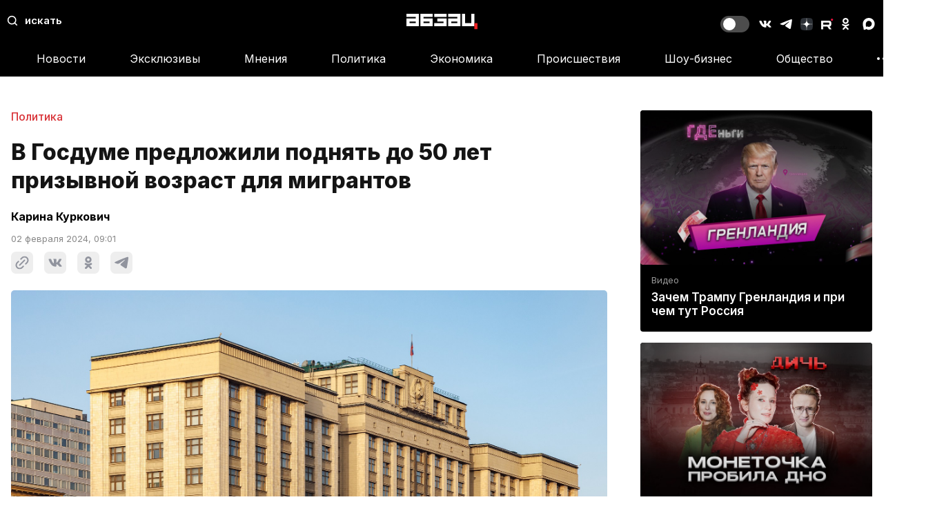

--- FILE ---
content_type: text/html; charset=utf-8
request_url: https://absatz.media/news/62952-v-gosdume-predlozhili-podnyat-do-50-let-prizyvnoj-vozrast-dlya-migrantov
body_size: 55732
content:
<!DOCTYPE html>
<html prefix="og: http://ogp.me/ns#" lang="ru">
  <head>
    



<meta charset="utf-8">
<meta name="viewport" content="width=device-width, initial-scale=1.0, viewport-fit=cover">
<meta http-equiv="X-UA-Compatible" content="IE=edge">
<meta name="HandheldFriendly" content="true">
<meta name="format-detection" content="telephone=yes">
<meta name="format-detection" content="address=no">
<title>В Госдуме предложили поднять до 50 лет призывной возраст для мигрантов</title>
<meta name="description" content="Несколько депутатов Госдумы подготовили поправки в закон &amp;laquo;О воинской обязанности и военной службе&amp;raquo;. Предлагается повысить призывной возраст до 50 лет для граждан, получивших гражданство России.">
<meta name="og:site_name" content="Абзац" />
<meta name="og:title" content="В Госдуме предложили поднять до 50 лет призывной возраст для мигрантов" />
<meta name="og:url" content="https://absatz.media/news/62952-v-gosdume-predlozhili-podnyat-do-50-let-prizyvnoj-vozrast-dlya-migrantov" />
<meta property="og:locale" content="ru_RU" />
<meta name="yandex-verification" content="c955940c8f73d332" />
<meta name="zen-verification" content="QQRi0DLv6TQeCAfbm3SQGKX95pfF6pU1qOAHrlxFPIOX3vi5DkddWz9Houth8Q6Q" />

<meta name="twitter:title" content="В Госдуме предложили поднять до 50 лет призывной возраст для мигрантов"/>

  <link rel="amphtml" href="https://absatz.media/amp//news/62952-v-gosdume-predlozhili-podnyat-do-50-let-prizyvnoj-vozrast-dlya-migrantov" />
  
  
  
    
    
      <meta property="og:image" content="https://cdnimages.absatz.media/images/2022.11/original/720_6387645ab09c601609bf0bce.jpg"/>
      <meta name="twitter:image" content="https://cdnimages.absatz.media/images/2022.11/original/720_6387645ab09c601609bf0bce.jpg"/>
      <meta property="vk:image" content="https://cdnimages.absatz.media/images/2022.11/original/720_6387645ab09c601609bf0bce.jpg"/>
      <meta property="og:image:width" content="720"/>
      <meta property="og:image:height" content="480"/>
    
  

<link rel="canonical" href="https://absatz.media/news/62952-v-gosdume-predlozhili-podnyat-do-50-let-prizyvnoj-vozrast-dlya-migrantov"/>
<link rel="preload" as="image" href="https://cdnimages.absatz.media/images/2025.03/original/67d84983b09c601a3ec6554d.jpg" />

<script async src="https://jsn.24smi.net/smi.js"></script>
<script type="text/javascript" src="https://code.giraff.io/data/widget-absatzmedia.js" async></script>


    <link as="style" href="/assets/favicon.ico?v=1768204673762" rel="preload"/>
<link as="style" href="/assets/favicon-16x16.png?v=1768204673762" rel="preload"/>
<link as="style" href="/assets/favicon-32x32.png?v=1768204673762" rel="preload"/>
<link as="style" href="/assets/favicon-48x48.png?v=1768204673762" rel="preload"/>
<link as="style" href="/assets/manifest.webmanifest?v=1768204673762" rel="preload"/>
<link as="style" href="/assets/apple-touch-icon-57x57.png?v=1768204673762" rel="preload"/>
<link as="style" href="/assets/apple-touch-icon-60x60.png?v=1768204673762" rel="preload"/>
<link as="style" href="/assets/apple-touch-icon-72x72.png?v=1768204673762" rel="preload"/>
<link as="style" href="/assets/apple-touch-icon-76x76.png?v=1768204673762" rel="preload"/>
<link as="style" href="/assets/apple-touch-icon-114x114.png?v=1768204673762" rel="preload"/>
<link as="style" href="/assets/apple-touch-icon-120x120.png?v=1768204673762" rel="preload"/>
<link as="style" href="/assets/apple-touch-icon-144x144.png?v=1768204673762" rel="preload"/>
<link as="style" href="/assets/apple-touch-icon-152x152.png?v=1768204673762" rel="preload"/>
<link as="style" href="/assets/apple-touch-icon-167x167.png?v=1768204673762" rel="preload"/>
<link as="style" href="/assets/apple-touch-icon-180x180.png?v=1768204673762" rel="preload"/>
<link as="style" href="/assets/apple-touch-icon-1024x1024.png?v=1768204673762" rel="preload"/>
<link as="style" href="/assets/apple-touch-startup-image-640x1136.png?v=1768204673762" rel="preload"/>
<link as="style" href="/assets/apple-touch-startup-image-1136x640.png?v=1768204673762" rel="preload"/>
<link as="style" href="/assets/apple-touch-startup-image-750x1334.png?v=1768204673762" rel="preload"/>
<link as="style" href="/assets/apple-touch-startup-image-1334x750.png?v=1768204673762" rel="preload"/>
<link as="style" href="/assets/apple-touch-startup-image-1125x2436.png?v=1768204673762" rel="preload"/>
<link as="style" href="/assets/apple-touch-startup-image-2436x1125.png?v=1768204673762" rel="preload"/>
<link as="style" href="/assets/apple-touch-startup-image-1170x2532.png?v=1768204673762" rel="preload"/>
<link as="style" href="/assets/apple-touch-startup-image-2532x1170.png?v=1768204673762" rel="preload"/>
<link as="style" href="/assets/apple-touch-startup-image-828x1792.png?v=1768204673762" rel="preload"/>
<link as="style" href="/assets/apple-touch-startup-image-1792x828.png?v=1768204673762" rel="preload"/>
<link as="style" href="/assets/apple-touch-startup-image-1242x2688.png?v=1768204673762" rel="preload"/>
<link as="style" href="/assets/apple-touch-startup-image-2688x1242.png?v=1768204673762" rel="preload"/>
<link as="style" href="/assets/apple-touch-startup-image-1242x2208.png?v=1768204673762" rel="preload"/>
<link as="style" href="/assets/apple-touch-startup-image-2208x1242.png?v=1768204673762" rel="preload"/>
<link as="style" href="/assets/apple-touch-startup-image-1284x2778.png?v=1768204673762" rel="preload"/>
<link as="style" href="/assets/apple-touch-startup-image-2778x1284.png?v=1768204673762" rel="preload"/>
<link as="style" href="/assets/apple-touch-startup-image-1536x2048.png?v=1768204673762" rel="preload"/>
<link as="style" href="/assets/apple-touch-startup-image-2048x1536.png?v=1768204673762" rel="preload"/>
<link as="style" href="/assets/apple-touch-startup-image-1620x2160.png?v=1768204673762" rel="preload"/>
<link as="style" href="/assets/apple-touch-startup-image-2160x1620.png?v=1768204673762" rel="preload"/>
<link as="style" href="/assets/apple-touch-startup-image-1668x2388.png?v=1768204673762" rel="preload"/>
<link as="style" href="/assets/apple-touch-startup-image-2388x1668.png?v=1768204673763" rel="preload"/>
<link as="style" href="/assets/apple-touch-startup-image-1668x2224.png?v=1768204673763" rel="preload"/>
<link as="style" href="/assets/apple-touch-startup-image-2224x1668.png?v=1768204673763" rel="preload"/>
<link as="style" href="/assets/apple-touch-startup-image-2048x2732.png?v=1768204673763" rel="preload"/>
<link as="style" href="/assets/apple-touch-startup-image-2732x2048.png?v=1768204673763" rel="preload"/>
<link as="style" href="/css/absatz.css?v=1768204673763" rel="preload"/>
<link as="script" href="/js/845.js?v=1768204673763" rel="preload"/>
<link as="script" href="/js/115.js?v=1768204673763" rel="preload"/>
<link as="script" href="/js/568.js?v=1768204673763" rel="preload"/>
<link as="script" href="/js/723.js?v=1768204673763" rel="preload"/>
<link as="script" href="/js/absatz.js?v=1768204673763" rel="preload"/>
    <link rel="icon" type="image/x-icon" href="/assets/favicon.ico?v=1768204673762"/>
<link rel="icon" type="image/png" sizes="16x16" href="/assets/favicon-16x16.png?v=1768204673762"/>
<link rel="icon" type="image/png" sizes="32x32" href="/assets/favicon-32x32.png?v=1768204673762"/>
<link rel="icon" type="image/png" sizes="48x48" href="/assets/favicon-48x48.png?v=1768204673762"/>
<link rel="manifest" href="/assets/manifest.webmanifest?v=1768204673762"/>
<link rel="apple-touch-icon" sizes="57x57" href="/assets/apple-touch-icon-57x57.png?v=1768204673762"/>
<link rel="apple-touch-icon" sizes="60x60" href="/assets/apple-touch-icon-60x60.png?v=1768204673762"/>
<link rel="apple-touch-icon" sizes="72x72" href="/assets/apple-touch-icon-72x72.png?v=1768204673762"/>
<link rel="apple-touch-icon" sizes="76x76" href="/assets/apple-touch-icon-76x76.png?v=1768204673762"/>
<link rel="apple-touch-icon" sizes="114x114" href="/assets/apple-touch-icon-114x114.png?v=1768204673762"/>
<link rel="apple-touch-icon" sizes="120x120" href="/assets/apple-touch-icon-120x120.png?v=1768204673762"/>
<link rel="apple-touch-icon" sizes="144x144" href="/assets/apple-touch-icon-144x144.png?v=1768204673762"/>
<link rel="apple-touch-icon" sizes="152x152" href="/assets/apple-touch-icon-152x152.png?v=1768204673762"/>
<link rel="apple-touch-icon" sizes="167x167" href="/assets/apple-touch-icon-167x167.png?v=1768204673762"/>
<link rel="apple-touch-icon" sizes="180x180" href="/assets/apple-touch-icon-180x180.png?v=1768204673762"/>
<link rel="apple-touch-icon" sizes="1024x1024" href="/assets/apple-touch-icon-1024x1024.png?v=1768204673762"/>
<link rel="apple-touch-startup-image" media="(device-width: 320px) and (device-height: 568px) and (-webkit-device-pixel-ratio: 2) and (orientation: portrait)" href="/assets/apple-touch-startup-image-640x1136.png?v=1768204673762"/>
<link rel="apple-touch-startup-image" media="(device-width: 320px) and (device-height: 568px) and (-webkit-device-pixel-ratio: 2) and (orientation: landscape)" href="/assets/apple-touch-startup-image-1136x640.png?v=1768204673762"/>
<link rel="apple-touch-startup-image" media="(device-width: 375px) and (device-height: 667px) and (-webkit-device-pixel-ratio: 2) and (orientation: portrait)" href="/assets/apple-touch-startup-image-750x1334.png?v=1768204673762"/>
<link rel="apple-touch-startup-image" media="(device-width: 375px) and (device-height: 667px) and (-webkit-device-pixel-ratio: 2) and (orientation: landscape)" href="/assets/apple-touch-startup-image-1334x750.png?v=1768204673762"/>
<link rel="apple-touch-startup-image" media="(device-width: 375px) and (device-height: 812px) and (-webkit-device-pixel-ratio: 3) and (orientation: portrait)" href="/assets/apple-touch-startup-image-1125x2436.png?v=1768204673762"/>
<link rel="apple-touch-startup-image" media="(device-width: 375px) and (device-height: 812px) and (-webkit-device-pixel-ratio: 3) and (orientation: landscape)" href="/assets/apple-touch-startup-image-2436x1125.png?v=1768204673762"/>
<link rel="apple-touch-startup-image" media="(device-width: 390px) and (device-height: 844px) and (-webkit-device-pixel-ratio: 3) and (orientation: portrait)" href="/assets/apple-touch-startup-image-1170x2532.png?v=1768204673762"/>
<link rel="apple-touch-startup-image" media="(device-width: 390px) and (device-height: 844px) and (-webkit-device-pixel-ratio: 3) and (orientation: landscape)" href="/assets/apple-touch-startup-image-2532x1170.png?v=1768204673762"/>
<link rel="apple-touch-startup-image" media="(device-width: 414px) and (device-height: 896px) and (-webkit-device-pixel-ratio: 2) and (orientation: portrait)" href="/assets/apple-touch-startup-image-828x1792.png?v=1768204673762"/>
<link rel="apple-touch-startup-image" media="(device-width: 414px) and (device-height: 896px) and (-webkit-device-pixel-ratio: 2) and (orientation: landscape)" href="/assets/apple-touch-startup-image-1792x828.png?v=1768204673762"/>
<link rel="apple-touch-startup-image" media="(device-width: 414px) and (device-height: 896px) and (-webkit-device-pixel-ratio: 3) and (orientation: portrait)" href="/assets/apple-touch-startup-image-1242x2688.png?v=1768204673762"/>
<link rel="apple-touch-startup-image" media="(device-width: 414px) and (device-height: 896px) and (-webkit-device-pixel-ratio: 3) and (orientation: landscape)" href="/assets/apple-touch-startup-image-2688x1242.png?v=1768204673762"/>
<link rel="apple-touch-startup-image" media="(device-width: 414px) and (device-height: 736px) and (-webkit-device-pixel-ratio: 3) and (orientation: portrait)" href="/assets/apple-touch-startup-image-1242x2208.png?v=1768204673762"/>
<link rel="apple-touch-startup-image" media="(device-width: 414px) and (device-height: 736px) and (-webkit-device-pixel-ratio: 3) and (orientation: landscape)" href="/assets/apple-touch-startup-image-2208x1242.png?v=1768204673762"/>
<link rel="apple-touch-startup-image" media="(device-width: 428px) and (device-height: 926px) and (-webkit-device-pixel-ratio: 3) and (orientation: portrait)" href="/assets/apple-touch-startup-image-1284x2778.png?v=1768204673762"/>
<link rel="apple-touch-startup-image" media="(device-width: 428px) and (device-height: 926px) and (-webkit-device-pixel-ratio: 3) and (orientation: landscape)" href="/assets/apple-touch-startup-image-2778x1284.png?v=1768204673762"/>
<link rel="apple-touch-startup-image" media="(device-width: 768px) and (device-height: 1024px) and (-webkit-device-pixel-ratio: 2) and (orientation: portrait)" href="/assets/apple-touch-startup-image-1536x2048.png?v=1768204673762"/>
<link rel="apple-touch-startup-image" media="(device-width: 768px) and (device-height: 1024px) and (-webkit-device-pixel-ratio: 2) and (orientation: landscape)" href="/assets/apple-touch-startup-image-2048x1536.png?v=1768204673762"/>
<link rel="apple-touch-startup-image" media="(device-width: 810px) and (device-height: 1080px) and (-webkit-device-pixel-ratio: 2) and (orientation: portrait)" href="/assets/apple-touch-startup-image-1620x2160.png?v=1768204673762"/>
<link rel="apple-touch-startup-image" media="(device-width: 810px) and (device-height: 1080px) and (-webkit-device-pixel-ratio: 2) and (orientation: landscape)" href="/assets/apple-touch-startup-image-2160x1620.png?v=1768204673762"/>
<link rel="apple-touch-startup-image" media="(device-width: 834px) and (device-height: 1194px) and (-webkit-device-pixel-ratio: 2) and (orientation: portrait)" href="/assets/apple-touch-startup-image-1668x2388.png?v=1768204673763"/>
<link rel="apple-touch-startup-image" media="(device-width: 834px) and (device-height: 1194px) and (-webkit-device-pixel-ratio: 2) and (orientation: landscape)" href="/assets/apple-touch-startup-image-2388x1668.png?v=1768204673763"/>
<link rel="apple-touch-startup-image" media="(device-width: 834px) and (device-height: 1112px) and (-webkit-device-pixel-ratio: 2) and (orientation: portrait)" href="/assets/apple-touch-startup-image-1668x2224.png?v=1768204673763"/>
<link rel="apple-touch-startup-image" media="(device-width: 834px) and (device-height: 1112px) and (-webkit-device-pixel-ratio: 2) and (orientation: landscape)" href="/assets/apple-touch-startup-image-2224x1668.png?v=1768204673763"/>
<link rel="apple-touch-startup-image" media="(device-width: 1024px) and (device-height: 1366px) and (-webkit-device-pixel-ratio: 2) and (orientation: portrait)" href="/assets/apple-touch-startup-image-2048x2732.png?v=1768204673763"/>
<link rel="apple-touch-startup-image" media="(device-width: 1024px) and (device-height: 1366px) and (-webkit-device-pixel-ratio: 2) and (orientation: landscape)" href="/assets/apple-touch-startup-image-2732x2048.png?v=1768204673763"/>
<link href="/css/absatz.css?v=1768204673763" rel="stylesheet"/>
    <script>window.yaContextCb=window.yaContextCb||[]</script>
<script src="https://yandex.ru/ads/system/context.js" async></script>
    <meta name="abdoc" data-type="News"/>

  
  


  </head>
  <body>
    <link rel="manifest" href="/ab.pwa_new.json" />
<script type="text/javascript">
  if ('serviceWorker' in navigator) {
    window.addEventListener('load', function () {
      navigator.serviceWorker.register('/outer/abworker.js').then(function(registration) {
        console.log('ServiceWorker registration successful with scope: ', registration.scope);
      }, function(err) {
        console.log('ServiceWorker registration failed: ', err);
      });
    });
    window.addEventListener('appinstalled', function() {
      console.log(`app installed`)
    });
    if (location.href.indexOf('?utm_source=pwa') > -1) {
      console.log(`app open`)
    }
  }
</script>
<style type="text/css">
  .page--code[data-provider="vk.com"] {
    max-width: 720px;
    padding-bottom: 56.6%;
  }

  .page--code[data-provider="post.vk.com"] {
    max-width: 720px;
  }

  .page--code[data-provider="vk.com"] > iframe, .page--code[data-provider="vk.com"] > div, .page--code[data-provider="vk.com"] > div > iframe {
    position: absolute;
    width: 100%;
    height: 100%;
    top: 0;
    left: 0;
  }
  .air-datepicker-cell.-year-.-other-decade-,.air-datepicker-cell.-day-.-other-month-{color:var(--adp-color-other-month)}.air-datepicker-cell.-year-.-other-decade-:hover,.air-datepicker-cell.-day-.-other-month-:hover{color:var(--adp-color-other-month-hover)}.-disabled-.-focus-.air-datepicker-cell.-year-.-other-decade-,.-disabled-.-focus-.air-datepicker-cell.-day-.-other-month-{color:var(--adp-color-other-month)}.-selected-.air-datepicker-cell.-year-.-other-decade-,.-selected-.air-datepicker-cell.-day-.-other-month-{color:#fff;background:var(--adp-background-color-selected-other-month)}.-selected-.-focus-.air-datepicker-cell.-year-.-other-decade-,.-selected-.-focus-.air-datepicker-cell.-day-.-other-month-{background:var(--adp-background-color-selected-other-month-focused)}.-in-range-.air-datepicker-cell.-year-.-other-decade-,.-in-range-.air-datepicker-cell.-day-.-other-month-{background-color:var(--adp-background-color-in-range);color:var(--adp-color)}.-in-range-.-focus-.air-datepicker-cell.-year-.-other-decade-,.-in-range-.-focus-.air-datepicker-cell.-day-.-other-month-{background-color:var(--adp-background-color-in-range-focused)}.air-datepicker-cell.-year-.-other-decade-:empty,.air-datepicker-cell.-day-.-other-month-:empty{background:none;border:none}.air-datepicker-cell{border-radius:var(--adp-cell-border-radius);box-sizing:border-box;cursor:pointer;display:flex;position:relative;align-items:center;justify-content:center;z-index:1}.air-datepicker-cell.-focus-{background:var(--adp-cell-background-color-hover)}.air-datepicker-cell.-current-{color:var(--adp-color-current-date)}.air-datepicker-cell.-current-.-focus-{color:var(--adp-color)}.air-datepicker-cell.-current-.-in-range-{color:var(--adp-color-current-date)}.air-datepicker-cell.-disabled-{cursor:default;color:var(--adp-color-disabled)}.air-datepicker-cell.-disabled-.-focus-{color:var(--adp-color-disabled)}.air-datepicker-cell.-disabled-.-in-range-{color:var(--adp-color-disabled-in-range)}.air-datepicker-cell.-disabled-.-current-.-focus-{color:var(--adp-color-disabled)}.air-datepicker-cell.-in-range-{background:var(--adp-cell-background-color-in-range);border-radius:0}.air-datepicker-cell.-in-range-:hover,.air-datepicker-cell.-in-range-.-focus-{background:var(--adp-cell-background-color-in-range-hover)}.air-datepicker-cell.-range-from-{border:1px solid var(--adp-cell-border-color-in-range);background-color:var(--adp-cell-background-color-in-range);border-radius:var(--adp-cell-border-radius) 0 0 var(--adp-cell-border-radius)}.air-datepicker-cell.-range-to-{border:1px solid var(--adp-cell-border-color-in-range);background-color:var(--adp-cell-background-color-in-range);border-radius:0 var(--adp-cell-border-radius) var(--adp-cell-border-radius) 0}.air-datepicker-cell.-range-to-.-range-from-{border-radius:var(--adp-cell-border-radius)}.air-datepicker-cell.-selected-{color:#fff;border:none;background:var(--adp-cell-background-color-selected)}.air-datepicker-cell.-selected-.-current-{color:#fff;background:var(--adp-cell-background-color-selected)}.air-datepicker-cell.-selected-.-focus-{background:var(--adp-cell-background-color-selected-hover)}
  .air-datepicker-body{transition:all var(--adp-transition-duration) var(--adp-transition-ease)}.air-datepicker-body.-hidden-{display:none}.air-datepicker-body--day-names{display:grid;grid-template-columns:repeat(7, var(--adp-day-cell-width));margin:8px 0 3px}.air-datepicker-body--day-name{color:var(--adp-day-name-color);display:flex;align-items:center;justify-content:center;flex:1;text-align:center;text-transform:uppercase;font-size:.8em}.air-datepicker-body--day-name.-clickable-{cursor:pointer}.air-datepicker-body--day-name.-clickable-:hover{color:var(--adp-day-name-color-hover)}.air-datepicker-body--cells{display:grid}.air-datepicker-body--cells.-days-{grid-template-columns:repeat(7, var(--adp-day-cell-width));grid-auto-rows:var(--adp-day-cell-height)}.air-datepicker-body--cells.-months-{grid-template-columns:repeat(3, 1fr);grid-auto-rows:var(--adp-month-cell-height)}.air-datepicker-body--cells.-years-{grid-template-columns:repeat(4, 1fr);grid-auto-rows:var(--adp-year-cell-height)}
  .air-datepicker-nav{display:flex;justify-content:space-between;border-bottom:1px solid var(--adp-border-color-inner);min-height:var(--adp-nav-height);padding:var(--adp-padding);box-sizing:content-box}.-only-timepicker- .air-datepicker-nav{display:none}.air-datepicker-nav--title,.air-datepicker-nav--action{display:flex;cursor:pointer;align-items:center;justify-content:center}.air-datepicker-nav--action{width:var(--adp-nav-action-size);border-radius:var(--adp-border-radius);-webkit-user-select:none;-moz-user-select:none;user-select:none}.air-datepicker-nav--action:hover{background:var(--adp-background-color-hover)}.air-datepicker-nav--action:active{background:var(--adp-background-color-active)}.air-datepicker-nav--action.-disabled-{visibility:hidden}.air-datepicker-nav--action svg{width:32px;height:32px}.air-datepicker-nav--action path{fill:none;stroke:var(--adp-nav-arrow-color);stroke-width:2px}.air-datepicker-nav--title{border-radius:var(--adp-border-radius);padding:0 8px}.air-datepicker-nav--title i{font-style:normal;color:var(--adp-nav-color-secondary);margin-left:.3em}.air-datepicker-nav--title:hover{background:var(--adp-background-color-hover)}.air-datepicker-nav--title:active{background:var(--adp-background-color-active)}.air-datepicker-nav--title.-disabled-{cursor:default;background:none}
  .air-datepicker-buttons{display:grid;grid-auto-columns:1fr;grid-auto-flow:column}.air-datepicker-button{display:inline-flex;color:var(--adp-btn-color);border-radius:var(--adp-btn-border-radius);cursor:pointer;height:var(--adp-btn-height);border:none;background:rgba(255,255,255,0)}.air-datepicker-button:hover{color:var(--adp-btn-color-hover);background:var(--adp-btn-background-color-hover)}.air-datepicker-button:focus{color:var(--adp-btn-color-hover);background:var(--adp-btn-background-color-hover);outline:none}.air-datepicker-button:active{background:var(--adp-btn-background-color-active)}.air-datepicker-button span{outline:none;display:flex;align-items:center;justify-content:center;width:100%;height:100%}
  .air-datepicker-time{display:grid;grid-template-columns:max-content 1fr;grid-column-gap:12px;align-items:center;position:relative;padding:0 var(--adp-time-padding-inner)}.-only-timepicker- .air-datepicker-time{border-top:none}.air-datepicker-time--current{display:flex;align-items:center;flex:1;font-size:14px;text-align:center}.air-datepicker-time--current-colon{margin:0 2px 3px;line-height:1}.air-datepicker-time--current-hours,.air-datepicker-time--current-minutes{line-height:1;font-size:19px;font-family:"Century Gothic",CenturyGothic,AppleGothic,sans-serif;position:relative;z-index:1}.air-datepicker-time--current-hours:after,.air-datepicker-time--current-minutes:after{content:"";background:var(--adp-background-color-hover);border-radius:var(--adp-border-radius);position:absolute;left:-2px;top:-3px;right:-2px;bottom:-2px;z-index:-1;opacity:0}.air-datepicker-time--current-hours.-focus-:after,.air-datepicker-time--current-minutes.-focus-:after{opacity:1}.air-datepicker-time--current-ampm{text-transform:uppercase;align-self:flex-end;color:var(--adp-time-day-period-color);margin-left:6px;font-size:11px;margin-bottom:1px}.air-datepicker-time--row{display:flex;align-items:center;font-size:11px;height:17px;background:linear-gradient(to right, var(--adp-time-track-color), var(--adp-time-track-color)) left 50%/100% var(--adp-time-track-height) no-repeat}.air-datepicker-time--row:first-child{margin-bottom:4px}.air-datepicker-time--row input[type=range]{background:none;cursor:pointer;flex:1;height:100%;width:100%;padding:0;margin:0;-webkit-appearance:none}.air-datepicker-time--row input[type=range]::-webkit-slider-thumb{-webkit-appearance:none}.air-datepicker-time--row input[type=range]::-ms-tooltip{display:none}.air-datepicker-time--row input[type=range]:hover::-webkit-slider-thumb{border-color:var(--adp-time-track-color-hover)}.air-datepicker-time--row input[type=range]:hover::-moz-range-thumb{border-color:var(--adp-time-track-color-hover)}.air-datepicker-time--row input[type=range]:hover::-ms-thumb{border-color:var(--adp-time-track-color-hover)}.air-datepicker-time--row input[type=range]:focus{outline:none}.air-datepicker-time--row input[type=range]:focus::-webkit-slider-thumb{background:var(--adp-cell-background-color-selected);border-color:var(--adp-cell-background-color-selected)}.air-datepicker-time--row input[type=range]:focus::-moz-range-thumb{background:var(--adp-cell-background-color-selected);border-color:var(--adp-cell-background-color-selected)}.air-datepicker-time--row input[type=range]:focus::-ms-thumb{background:var(--adp-cell-background-color-selected);border-color:var(--adp-cell-background-color-selected)}.air-datepicker-time--row input[type=range]::-webkit-slider-thumb{box-sizing:border-box;height:12px;width:12px;border-radius:3px;border:1px solid var(--adp-time-track-color);background:#fff;cursor:pointer;-webkit-transition:background var(--adp-transition-duration);transition:background var(--adp-transition-duration)}.air-datepicker-time--row input[type=range]::-moz-range-thumb{box-sizing:border-box;height:12px;width:12px;border-radius:3px;border:1px solid var(--adp-time-track-color);background:#fff;cursor:pointer;-moz-transition:background var(--adp-transition-duration);transition:background var(--adp-transition-duration)}.air-datepicker-time--row input[type=range]::-ms-thumb{box-sizing:border-box;height:12px;width:12px;border-radius:3px;border:1px solid var(--adp-time-track-color);background:#fff;cursor:pointer;-ms-transition:background var(--adp-transition-duration);transition:background var(--adp-transition-duration)}.air-datepicker-time--row input[type=range]::-webkit-slider-thumb{margin-top:calc(var(--adp-time-thumb-size)/2*-1)}.air-datepicker-time--row input[type=range]::-webkit-slider-runnable-track{border:none;height:var(--adp-time-track-height);cursor:pointer;color:rgba(0,0,0,0);background:rgba(0,0,0,0)}.air-datepicker-time--row input[type=range]::-moz-range-track{border:none;height:var(--adp-time-track-height);cursor:pointer;color:rgba(0,0,0,0);background:rgba(0,0,0,0)}.air-datepicker-time--row input[type=range]::-ms-track{border:none;height:var(--adp-time-track-height);cursor:pointer;color:rgba(0,0,0,0);background:rgba(0,0,0,0)}.air-datepicker-time--row input[type=range]::-ms-fill-lower{background:rgba(0,0,0,0)}.air-datepicker-time--row input[type=range]::-ms-fill-upper{background:rgba(0,0,0,0)}
  .air-datepicker{--adp-font-family: -apple-system, BlinkMacSystemFont, "Segoe UI", Roboto, Helvetica, Arial, sans-serif, "Apple Color Emoji", "Segoe UI Emoji", "Segoe UI Symbol";--adp-font-size: 14px;--adp-width: 246px;--adp-z-index: 100;--adp-padding: 4px;--adp-grid-areas: "nav" "body" "timepicker" "buttons";--adp-transition-duration: .3s;--adp-transition-ease: ease-out;--adp-transition-offset: 8px;--adp-background-color: #fff;--adp-background-color-hover: #f0f0f0;--adp-background-color-active: #eaeaea;--adp-background-color-in-range: rgba(92, 196, 239, .1);--adp-background-color-in-range-focused: rgba(92, 196, 239, .2);--adp-background-color-selected-other-month-focused: #8ad5f4;--adp-background-color-selected-other-month: #a2ddf6;--adp-color: #4a4a4a;--adp-color-secondary: #9c9c9c;--adp-accent-color: #4eb5e6;--adp-color-current-date: var(--adp-accent-color);--adp-color-other-month: #dedede;--adp-color-disabled: #aeaeae;--adp-color-disabled-in-range: #939393;--adp-color-other-month-hover: #c5c5c5;--adp-border-color: #dbdbdb;--adp-border-color-inner: #efefef;--adp-border-radius: 4px;--adp-border-color-inline: #d7d7d7;--adp-nav-height: 32px;--adp-nav-arrow-color: var(--adp-color-secondary);--adp-nav-action-size: 32px;--adp-nav-color-secondary: var(--adp-color-secondary);--adp-day-name-color: #ff9a19;--adp-day-name-color-hover: #8ad5f4;--adp-day-cell-width: 1fr;--adp-day-cell-height: 32px;--adp-month-cell-height: 42px;--adp-year-cell-height: 56px;--adp-pointer-size: 10px;--adp-poiner-border-radius: 2px;--adp-pointer-offset: 14px;--adp-cell-border-radius: 4px;--adp-cell-background-color-hover: var(--adp-background-color-hover);--adp-cell-background-color-selected: #5cc4ef;--adp-cell-background-color-selected-hover: #45bced;--adp-cell-background-color-in-range: rgba(92, 196, 239, 0.1);--adp-cell-background-color-in-range-hover: rgba(92, 196, 239, 0.2);--adp-cell-border-color-in-range: var(--adp-cell-background-color-selected);--adp-btn-height: 32px;--adp-btn-color: var(--adp-accent-color);--adp-btn-color-hover: var(--adp-color);--adp-btn-border-radius: var(--adp-border-radius);--adp-btn-background-color-hover: var(--adp-background-color-hover);--adp-btn-background-color-active: var(--adp-background-color-active);--adp-time-track-height: 1px;--adp-time-track-color: #dedede;--adp-time-track-color-hover: #b1b1b1;--adp-time-thumb-size: 12px;--adp-time-padding-inner: 10px;--adp-time-day-period-color: var(--adp-color-secondary);--adp-mobile-font-size: 16px;--adp-mobile-nav-height: 40px;--adp-mobile-width: 320px;--adp-mobile-day-cell-height: 38px;--adp-mobile-month-cell-height: 48px;--adp-mobile-year-cell-height: 64px}.air-datepicker-overlay{--adp-overlay-background-color: rgba(0, 0, 0, .3);--adp-overlay-transition-duration: .3s;--adp-overlay-transition-ease: ease-out;--adp-overlay-z-index: 99}
  .air-datepicker{background:var(--adp-background-color);border:1px solid var(--adp-border-color);box-shadow:0 4px 12px rgba(0,0,0,.15);border-radius:var(--adp-border-radius);box-sizing:content-box;display:grid;grid-template-columns:1fr;grid-template-rows:repeat(4, max-content);grid-template-areas:var(--adp-grid-areas);font-family:var(--adp-font-family),sans-serif;font-size:var(--adp-font-size);color:var(--adp-color);width:var(--adp-width);position:absolute;transition:opacity var(--adp-transition-duration) var(--adp-transition-ease),transform var(--adp-transition-duration) var(--adp-transition-ease);z-index:var(--adp-z-index)}.air-datepicker:not(.-custom-position-){opacity:0}.air-datepicker.-from-top-{transform:translateY(calc(var(--adp-transition-offset) * -1))}.air-datepicker.-from-right-{transform:translateX(var(--adp-transition-offset))}.air-datepicker.-from-bottom-{transform:translateY(var(--adp-transition-offset))}.air-datepicker.-from-left-{transform:translateX(calc(var(--adp-transition-offset) * -1))}.air-datepicker.-active-:not(.-custom-position-){transform:translate(0, 0);opacity:1}.air-datepicker.-active-.-custom-position-{transition:none}.air-datepicker.-inline-{border-color:var(--adp-border-color-inline);box-shadow:none;position:static;left:auto;right:auto;opacity:1;transform:none}.air-datepicker.-inline- .air-datepicker--pointer{display:none}.air-datepicker.-is-mobile-{--adp-font-size: var(--adp-mobile-font-size);--adp-day-cell-height: var(--adp-mobile-day-cell-height);--adp-month-cell-height: var(--adp-mobile-month-cell-height);--adp-year-cell-height: var(--adp-mobile-year-cell-height);--adp-nav-height: var(--adp-mobile-nav-height);--adp-nav-action-size: var(--adp-mobile-nav-height);position:fixed;width:var(--adp-mobile-width);border:none}.air-datepicker.-is-mobile- *{-webkit-tap-highlight-color:rgba(0,0,0,0)}.air-datepicker.-is-mobile- .air-datepicker--pointer{display:none}.air-datepicker.-is-mobile-:not(.-custom-position-){transform:translate(-50%, calc(-50% + var(--adp-transition-offset)))}.air-datepicker.-is-mobile-.-active-:not(.-custom-position-){transform:translate(-50%, -50%)}.air-datepicker.-custom-position-{transition:none}.air-datepicker-global-container{position:absolute;left:0;top:0}.air-datepicker--pointer{--pointer-half-size: calc(var(--adp-pointer-size) / 2);position:absolute;width:var(--adp-pointer-size);height:var(--adp-pointer-size);z-index:-1}.air-datepicker--pointer:after{content:"";position:absolute;background:#fff;border-top:1px solid var(--adp-border-color-inline);border-right:1px solid var(--adp-border-color-inline);border-top-right-radius:var(--adp-poiner-border-radius);width:var(--adp-pointer-size);height:var(--adp-pointer-size);box-sizing:border-box}.-top-left- .air-datepicker--pointer,.-top-center- .air-datepicker--pointer,.-top-right- .air-datepicker--pointer,[data-popper-placement^=top] .air-datepicker--pointer{top:calc(100% - var(--pointer-half-size) + 1px)}.-top-left- .air-datepicker--pointer:after,.-top-center- .air-datepicker--pointer:after,.-top-right- .air-datepicker--pointer:after,[data-popper-placement^=top] .air-datepicker--pointer:after{transform:rotate(135deg)}.-right-top- .air-datepicker--pointer,.-right-center- .air-datepicker--pointer,.-right-bottom- .air-datepicker--pointer,[data-popper-placement^=right] .air-datepicker--pointer{right:calc(100% - var(--pointer-half-size) + 1px)}.-right-top- .air-datepicker--pointer:after,.-right-center- .air-datepicker--pointer:after,.-right-bottom- .air-datepicker--pointer:after,[data-popper-placement^=right] .air-datepicker--pointer:after{transform:rotate(225deg)}.-bottom-left- .air-datepicker--pointer,.-bottom-center- .air-datepicker--pointer,.-bottom-right- .air-datepicker--pointer,[data-popper-placement^=bottom] .air-datepicker--pointer{bottom:calc(100% - var(--pointer-half-size) + 1px)}.-bottom-left- .air-datepicker--pointer:after,.-bottom-center- .air-datepicker--pointer:after,.-bottom-right- .air-datepicker--pointer:after,[data-popper-placement^=bottom] .air-datepicker--pointer:after{transform:rotate(315deg)}.-left-top- .air-datepicker--pointer,.-left-center- .air-datepicker--pointer,.-left-bottom- .air-datepicker--pointer,[data-popper-placement^=left] .air-datepicker--pointer{left:calc(100% - var(--pointer-half-size) + 1px)}.-left-top- .air-datepicker--pointer:after,.-left-center- .air-datepicker--pointer:after,.-left-bottom- .air-datepicker--pointer:after,[data-popper-placement^=left] .air-datepicker--pointer:after{transform:rotate(45deg)}.-top-left- .air-datepicker--pointer,.-bottom-left- .air-datepicker--pointer{left:var(--adp-pointer-offset)}.-top-right- .air-datepicker--pointer,.-bottom-right- .air-datepicker--pointer{right:var(--adp-pointer-offset)}.-top-center- .air-datepicker--pointer,.-bottom-center- .air-datepicker--pointer{left:calc(50% - var(--adp-pointer-size)/2)}.-left-top- .air-datepicker--pointer,.-right-top- .air-datepicker--pointer{top:var(--adp-pointer-offset)}.-left-bottom- .air-datepicker--pointer,.-right-bottom- .air-datepicker--pointer{bottom:var(--adp-pointer-offset)}.-left-center- .air-datepicker--pointer,.-right-center- .air-datepicker--pointer{top:calc(50% - var(--adp-pointer-size)/2)}.air-datepicker--navigation{grid-area:nav}.air-datepicker--content{box-sizing:content-box;padding:var(--adp-padding);grid-area:body}.-only-timepicker- .air-datepicker--content{display:none}.air-datepicker--time{grid-area:timepicker}.air-datepicker--buttons{grid-area:buttons}.air-datepicker--buttons,.air-datepicker--time{padding:var(--adp-padding);border-top:1px solid var(--adp-border-color-inner)}.air-datepicker-overlay{position:fixed;background:var(--adp-overlay-background-color);left:0;top:0;width:0;height:0;opacity:0;transition:opacity var(--adp-overlay-transition-duration) var(--adp-overlay-transition-ease),left 0s,height 0s,width 0s;transition-delay:0s,var(--adp-overlay-transition-duration),var(--adp-overlay-transition-duration),var(--adp-overlay-transition-duration);z-index:var(--adp-overlay-z-index)}.air-datepicker-overlay.-active-{opacity:1;width:100%;height:100%;transition:opacity var(--adp-overlay-transition-duration) var(--adp-overlay-transition-ease),height 0s,width 0s}

</style>

<script type="text/javascript">
  if (localStorage.getItem('abthemes') === null) {
    localStorage.setItem('abthemes', '');
  }

  if (localStorage.getItem('abthemes') === 'dark' || (localStorage.getItem('abthemes') === '' && window.matchMedia && window.matchMedia('(prefers-color-scheme: dark)').matches)) {
    document.body.classList.add('dark');
  }
</script>
    <header class="lyt header">
  <div class="wrp">
    <div class="hc hc--left">
      <a href="/search"><svg width="20" height="20" viewbox="0 0 20 20"><use xlink:href="/img/sprite.svg?v=1#id-icon-search"></use></svg><span>искать</span></a>
    </div>
    <div class="hc hc--middle">
      <a class="main-header__logo-link" href="/" title="Абзац">
        <img class="main-header__logo" src="/img/logo2025.svg?v=2" width="66" height="40" alt="Абзац"
           decoding="async">
      </a>
    </div>
    <div class="hc hc--right">
      <div class="themes">
        <label class="switch" data-component="themeSwitcher">
          <input type="checkbox"/>
          <span class="slider round"></span>
        </label>
      </div>
      <div class="social">
  <a href="https://vk.com/absatzmedia" target="_blank" rel="noreferrer"><svg class="Icon-root Icon-vk" height="13px" fill="#FFF" version="1.1" viewBox="0 0 22 13" xmlns="https://www.w3.org/2000/svg"><g fill-rule="evenodd"><g transform="translate(-5 -10)"><path d="m26.16 11.013c0.16-0.49333 0-0.85333-0.69333-0.85333h-2.32c-0.44243-0.020208-0.84913 0.242-1.0133 0.65333-0.72722 1.7134-1.6923 3.3159-2.8667 4.76-0.53333 0.53333-0.78667 0.72-1.08 0.72-0.29333 0-0.36-0.18667-0.36-0.68v-4.6133c0-0.58667-0.18667-0.85333-0.68-0.85333h-3.6533c-0.14856-0.0072434-0.29391 0.044915-0.40397 0.14497s-0.17579 0.23978-0.1827 0.38836c0 0.56 0.84 0.70667 0.93333 2.28v3.4267c0 0.74667-0.13333 0.88-0.42667 0.88-0.8 0-2.6667-2.9067-3.8533-6.2267-0.22667-0.65333-0.45333-0.89333-1.04-0.89333h-2.3467c-0.68 0-0.78667 0.30667-0.78667 0.65333 0 0.6 0.78667 3.6667 3.6667 7.72 1.5436 2.4836 4.1889 4.0718 7.1067 4.2667 1.48 0 1.6667-0.34667 1.6667-0.90667v-2.0933c0-0.68 0.13333-0.78667 0.61333-0.78667s0.94667 0.17333 2.32 1.5067c1.5733 1.5733 1.84 2.2933 2.6667 2.2933h2.32c0.68 0 1-0.33333 0.81333-0.98667-0.50005-0.99197-1.1625-1.8933-1.96-2.6667-0.54667-0.64-1.3333-1.3333-1.6-1.68-0.26667-0.34667-0.25333-0.62667 0-1.0267 0 0 2.8133-4 3.1067-5.3333"></path></g></g></svg></a>
  <a href="https://t.me/absatzmedia" target="_blank" rel="noreferrer"><svg class="Icon-root Icon-telegram" height="16px" fill="#FFF" version="1.1" viewBox="0 0 20 16" xmlns="https://www.w3.org/2000/svg"><g fill-rule="evenodd"><g transform="translate(-5 -8)"><path d="m24.798 8.8742v-0.084507c0.021962-0.35088-0.19811-0.67117-0.53226-0.77465-0.12528-0.020023-0.25291-0.020023-0.37818 0-0.41728-0.009814-0.83209 0.066897-1.2186 0.22535-1.2186 0.45071-2.4232 0.92958-3.6278 1.4085l-2.4512 0.87324-1.1065 0.46479-1.3166 0.5493-1.2466 0.53521c-1.6341 0.68545-3.2589 1.4038-4.8744 2.1549-0.70034 0.33803-1.4007 0.67606-2.073 1.0563-0.10024 0.054347-0.19029 0.12584-0.26613 0.21127-0.068477 0.066368-0.10716 0.15789-0.10716 0.25352s0.038685 0.18715 0.10716 0.25352c0.071194 0.080837 0.15668 0.1477 0.25212 0.19718 0.14189 0.093286 0.29192 0.17343 0.44822 0.23944 0.66227 0.30344 1.3458 0.55764 2.045 0.76056 0.49383 0.17864 1.0059 0.30146 1.5267 0.3662 0.58774 0.065441 1.181-0.057813 1.6948-0.35211 0.75637-0.43193 1.4987-0.90141 2.2271-1.4085 1.2606-0.83099 2.5072-1.7183 3.7398-2.5916 0.44956-0.34416 0.91712-0.66387 1.4007-0.95775 0.14179-0.1018 0.29748-0.18245 0.46223-0.23944 0.0693-0.014425 0.1408-0.014425 0.2101 0 0.11205 0 0.16808 0 0.15408 0.16901-0.0049925 0.14954-0.059181 0.2932-0.15408 0.40845-0.4062 0.42254-0.8124 0.84507-1.2326 1.2535-0.84041 0.80282-1.7088 1.5634-2.5492 2.3521l-1.4007 1.2817c-0.24176 0.22419-0.43282 0.49797-0.56027 0.80282-0.087561 0.19393-0.12143 0.40804-0.098048 0.61972 0.032149 0.24791 0.16373 0.47181 0.36418 0.61972l0.71435 0.50704 5.1825 3.5211 0.30815 0.21127c0.43391 0.27815 0.97867 0.31543 1.4461 0.098957 0.46738-0.21647 0.79328-0.65701 0.86507-1.1694l0.42021-2.3944 0.42021-2.5634c0.15408-0.88733 0.29414-1.7747 0.43421-2.662 0.11205-0.64789 0.2101-1.2958 0.30815-1.9437l0.37818-2.7324c0-0.50704 0.056027-1.0141 0.084041-1.5211z"></path></g></g></svg></a>
  <a href="https://zen.yandex.ru/absatzmedia" target="_blank" rel="noreferrer"><svg xmlns="http://www.w3.org/2000/svg" viewBox="0 0 28 28" height="20px"><path fill="#2C3036" d="M16.7 16.7c-2.2 2.27-2.36 5.1-2.55 11.3 5.78 0 9.77-.02 11.83-2.02 2-2.06 2.02-6.24 2.02-11.83-6.2.2-9.03.35-11.3 2.55M0 14.15c0 5.59.02 9.77 2.02 11.83 2.06 2 6.05 2.02 11.83 2.02-.2-6.2-.35-9.03-2.55-11.3-2.27-2.2-5.1-2.36-11.3-2.55M13.85 0C8.08 0 4.08.02 2.02 2.02.02 4.08 0 8.26 0 13.85c6.2-.2 9.03-.35 11.3-2.55 2.2-2.27 2.36-5.1 2.55-11.3m2.85 11.3C14.5 9.03 14.34 6.2 14.15 0c5.78 0 9.77.02 11.83 2.02 2 2.06 2.02 6.24 2.02 11.83-6.2-.2-9.03-.35-11.3-2.55"></path><path fill="#FFF" d="M28 14.15v-.3c-6.2-.2-9.03-.35-11.3-2.55-2.2-2.27-2.36-5.1-2.55-11.3h-.3c-.2 6.2-.35 9.03-2.55 11.3-2.27 2.2-5.1 2.36-11.3 2.55v.3c6.2.2 9.03.35 11.3 2.55 2.2 2.27 2.36 5.1 2.55 11.3h.3c.2-6.2.35-9.03 2.55-11.3 2.27-2.2 5.1-2.36 11.3-2.55"></path></svg></a>
  <a href="https://rutube.ru/u/absatzmedia" target="_blank" rel="noreferrer">
   <svg width="23px" height="20px" viewBox="0 0 23 20" version="1.1" xmlns="http://www.w3.org/2000/svg" xmlns:xlink="http://www.w3.org/1999/xlink">
     <g id="Page-1" stroke="none" stroke-width="1" fill="none" fill-rule="evenodd">
      <g id="Group" transform="translate(0.0303, 0.0283)" fill-rule="nonzero">
        <path d="M19.9899263,3.98958921 C21.1001083,3.98958921 22,3.09649106 22,1.99480109 C22,0.893098151 21.1001083,0 19.9899263,0 C18.879874,0 17.9798526,0.893098151 17.9798526,1.99480109 C17.9798526,3.09649106 18.879874,3.98958921 19.9899263,3.98958921 Z" id="Path" fill="#F41240"></path>
        <path d="M14.1272113,3.80494351 L0,3.80494351 L0,19.3904955 L3.93206407,19.3904955 L3.93206407,14.3199341 L11.4665604,14.3199341 L14.9041961,19.3904955 L19.3070665,19.3904955 L15.5162677,14.2964677 C16.6936077,14.1096439 17.541251,13.6655971 18.0591976,12.9645865 C18.5771442,12.2635758 18.8361824,11.1419848 18.8361824,9.64661649 L18.8361824,8.47822226 C18.8361824,7.59032302 18.7420574,6.8893513 18.5771442,6.35189255 C18.4123607,5.81447269 18.1298562,5.34715389 17.7296306,4.92654752 C17.3058089,4.52931682 16.8349248,4.24889961 16.269786,4.06198505 C15.7046473,3.89842023 14.998321,3.80494351 14.1272113,3.80494351 Z M13.491414,10.885021 L3.93206407,10.885021 L3.93206407,7.23981771 L13.491414,7.23981771 C14.0329567,7.23981771 14.4097159,7.33329444 14.5980955,7.49685926 C14.786475,7.66042408 14.9041961,7.96416509 14.9041961,8.40821195 L14.9041961,9.71675645 C14.9041961,10.1840104 14.786475,10.4877774 14.5980955,10.651394 C14.4097159,10.8148811 14.0329567,10.885021 13.491414,10.885021 Z" id="Shape" fill="#FFFFFF"></path>
      </g>
     </g>
   </svg>
  </a>
  <a href="https://ok.ru/absatzmedia" target="_blank" rel="noreferrer" class="oksocial">
   <svg width="14px" height="23px" viewBox="0 0 14 23" version="1.1" xmlns="http://www.w3.org/2000/svg" xmlns:xlink="http://www.w3.org/1999/xlink">
     <title>ok</title>
     <g id="Page-1" stroke="none" stroke-width="1" fill="none" fill-rule="evenodd">
      <g id="ok" transform="translate(0.3281, 0.0176)" fill="#FFFFFF" fill-rule="nonzero">
        <path d="M7.70666694,15.6057196 L7.78396079,15.4854631 C7.88703402,15.4682709 7.98151117,15.4510788 8.0845844,15.4424827 C9.57902662,15.2363539 11.0048243,14.8326925 12.2158971,13.879325 C12.4134297,13.7246841 12.5937702,13.5615358 12.7741993,13.3897028 C13.272329,12.9173613 13.341009,12.3676551 12.971732,11.7492689 C12.6281545,11.1737745 12.0526601,10.9418575 11.44287,11.1479862 C11.2281452,11.2166663 11.0220164,11.3198193 10.8416759,11.4485833 C8.90055645,12.7369322 6.80482269,13.0547214 4.56308847,12.4707195 C3.69560196,12.2473986 2.93117982,11.8093529 2.1753449,11.3369228 C1.5741154,10.9590497 0.929940939,11.0019415 0.49190319,11.4056915 C-0.178038254,12.0326738 -0.160860268,12.9001692 0.526260047,13.5099593 C1.66000533,14.5063073 2.99129923,15.0903092 4.47719854,15.3308222 C4.80358381,15.3823987 5.12996022,15.4424827 5.4563455,15.4940592 L5.52506098,15.6143157 C5.38763001,15.708784 5.24162067,15.7946562 5.121373,15.9063167 C3.89314348,17.1259855 2.67351004,18.3455658 1.45386773,19.5738308 C0.844051011,20.192217 0.861234314,20.9394558 1.47105103,21.5750342 C2.00356505,22.1333365 2.73362944,22.1333365 3.36921669,21.5750342 C3.46369383,21.4977581 3.54958376,21.4032898 3.63547369,21.3174176 C4.47719854,20.4756219 5.31892338,19.6253187 6.16063937,18.7836115 C6.58150179,18.362758 6.63304284,18.362758 7.0538964,18.7836115 C7.98151117,19.7197869 8.90915253,20.6474549 9.84532794,21.5836303 C10.1717132,21.9014195 10.5581824,22.0731639 11.0220164,21.9700995 C11.5889148,21.8413355 11.9581918,21.4977581 12.147217,20.9394558 C12.3361536,20.3811536 12.1128327,19.9517039 11.7348709,19.5738308 C11.0735929,18.895272 10.4036302,18.2253093 9.73366749,17.5639427 C9.06370477,16.9112607 8.38519915,16.2670863 7.70666694,15.6229118 L7.70666694,15.6057196 Z" id="Path"></path>
        <path d="M6.5989864,0 C3.52412341,0 1.03331548,2.49939683 1.03331548,5.57425982 C1.03331548,8.62336115 3.52412341,11.1141336 6.56462865,11.1141336 C9.64806114,11.1141336 12.156079,8.63194837 12.1475049,5.59144313 C12.1475049,2.49939683 9.66525331,0 6.5989864,0 Z M6.58181196,8.27980144 C5.07015098,8.27120536 3.85050868,7.03438861 3.8762792,5.53990208 C3.90204087,4.02824111 5.13027039,2.81719489 6.62475692,2.83436933 C8.11924345,2.85155263 9.32167587,4.07977329 9.32167587,5.55708538 C9.32167587,7.06015914 8.09347293,8.27980144 6.59039918,8.27120536 L6.58181196,8.27980144 Z" id="Shape"></path>
      </g>
     </g>
   </svg>
  </a>
  <a href="https://max.ru/absatzmedia" target="_blank" rel="noreferrer">
   <svg height="22" viewBox="0 0 22 23" width="22" xmlns="http://www.w3.org/2000/svg"><path d="m11.2355441 21.9362423c-2.15879834 0-3.16185282-.3157746-4.9059398-1.5818888-1.10333952 1.4240015-4.59600174 2.5382601-4.74870005.6330571 0-1.4300332-.314382-2.6390242-.67218301-3.9578266-.42516832-1.6254409-.90872124-3.4344923-.90872124-6.0569294 0-6.26149988 5.11697661-10.9726546 11.1785983-10.9726546 6.0616305 0 10.8194283 4.94272571 10.8194283 11.0312858.0208653 5.9938631-4.7952295 10.873379-10.7624825 10.9049565zm.0912731-16.52285277c-2.95071851-.15187339-5.25321208 1.89919795-5.76221235 5.11718067-.42068095 2.6645699.3263566 5.9080895.96111677 6.0780401.30540548.0736216 1.07190397-.5488801 1.54946871-1.0285737.79044769.5488802 1.71116127.8767181 2.66779867.9563713 3.0584899.1473319 5.6724117-2.1924159 5.8774878-5.2615499.119746-3.07657598-2.2351697-5.67951666-5.2951675-5.85545456v-.00601391z" fill="#fff" fill-rule="evenodd" transform="translate(0 .0176)"/></svg>
  </a>
</div>

      <button class="btn mobile-menu__toggler" type="button" id="menu-toggle">
        <svg width="28" height="14" viewbox="0 0 28 14">
          <title>Открыть меню</title>
          <use xlink:href="/img/sprite.svg?v=1#id-icon-burger"></use>
        </svg>
        <svg width="24" height="24" viewbox="0 0 24 24">
          <title>Закрыть меню</title>
          <use xlink:href="/img/sprite.svg?v=1#id-icon-close"></use>
        </svg>
      </button>
    </div>
  </div>
  <div class="menu main">
    <div class="wrp">
      <nav class="menu main--menu">
  
    <ul class="main-navigation__list">
      
        
          <li class="main-navigation__item">
            <a class="main-navigation__link" href="https://absatz.media/special">Видео</a>
            
              <ul class="main-navigation__header-dropdown header-dropdown">
                <li><a href="/trend/110140">Шахназаров</a></li>
                <li><a href="/trend/129099">Марафон 90-х</a></li>
                <li><a href="/trend/126975">Скажи, американец</a></li>
                <li><a href="/trend/120445">Абзац и Ыыху с ним</a></li>
                <li><a href="/trend/117933">Кина не будет</a></li>
                <li><a href="/trend/117937">80 лет Победы</a></li>
                <li><a href="/trend/27593">Точки над «И»</a></li>
                <li><a href="/trend/28087">На передовой</a></li>
                <li><a href="/trend/33628">Так сказать</a></li>
                <li><a href="/trend/36327">ГДЕньги</a></li>
                <li><a href="/trend/36332">Культуправление</a></li>
                <li><a href="/trend/41751">Дичь</a></li>
                <li><a href="/trend/48247">По всем фронтам</a></li>
                <li><a href="/trend/71856">Пёс его знает</a></li>
                <li><a href="/trend/73342">Прочесть</a></li>
              </ul>
            
          </li>
        
      
        
          <li class="main-navigation__item">
            <a class="main-navigation__link" href="/news">Новости</a>
            
          </li>
        
      
        
          <li class="main-navigation__item">
            <a class="main-navigation__link" href="/exclusive">Эксклюзивы</a>
            
          </li>
        
      
        
          <li class="main-navigation__item">
            <a class="main-navigation__link" href="/mneniya">Мнения</a>
            
          </li>
        
      
        
          <li class="main-navigation__item">
            <a class="main-navigation__link" href="/politika">Политика</a>
            
          </li>
        
      
        
          <li class="main-navigation__item">
            <a class="main-navigation__link" href="/ekonomika">Экономика</a>
            
          </li>
        
      
        
          <li class="main-navigation__item">
            <a class="main-navigation__link" href="/proisshestviya">Происшествия</a>
            
          </li>
        
      
        
          <li class="main-navigation__item">
            <a class="main-navigation__link" href="/shou-biznes">Шоу-бизнес</a>
            
          </li>
        
      
        
          <li class="main-navigation__item">
            <a class="main-navigation__link" href="/obshestvo">Общество</a>
            
          </li>
        
      
        
      
        
      
        
      
        
      
        
      
        
      
        
      
        
      
        
      
      
        <li class="main-navigation__item main-navigation__item--drop">
          <div class="main-navigtaion__dropdown">
            <button class="main-navigtaion__dots" type="button" title="Ещё">
              <svg width="20" height="4" viewbox="0 0 20 4">
                <use xlink:href="/img/sprite.svg?v=1#id-icon-more"></use>
              </svg>
            </button>
            <ul class="main-navigation__header-dropdown header-dropdown">
              
                
              
                
              
                
              
                
              
                
              
                
              
                
              
                
              
                
              
                
                  <li class="header-dropdown__item"><a class="header-dropdown__button" href="/video">Видео</a></li>
                
              
                
                  <li class="header-dropdown__item"><a class="header-dropdown__button" href="/sport">Спорт</a></li>
                
              
                
                  <li class="header-dropdown__item"><a class="header-dropdown__button" href="/kultura">Культура</a></li>
                
              
                
                  <li class="header-dropdown__item"><a class="header-dropdown__button" href="/zdorove">Здоровье</a></li>
                
              
                
                  <li class="header-dropdown__item"><a class="header-dropdown__button" href="/tehnologii">Технологии</a></li>
                
              
                
                  <li class="header-dropdown__item"><a class="header-dropdown__button" href="/v-mire">В мире</a></li>
                
              
                
                  <li class="header-dropdown__item"><a class="header-dropdown__button" href="https://absatz.media/quiz">Тесты</a></li>
                
              
                
                  <li class="header-dropdown__item"><a class="header-dropdown__button" href="https://absatz.media/photo">Фото</a></li>
                
              
                
                  <li class="header-dropdown__item"><a class="header-dropdown__button" href="/articles">Статьи</a></li>
                
              
            </ul>
          </div>
        </li>
      
    </ul>
  
</nav>
    </div>
  </div>
</header>

<div class="mobile__menu">
  <div class="mobile-menu__block">
    
  <div class="dropdown--menu__mobile" data-component="menu--dropdown">
  <p class="mobile-menu__list-title dropdown__trigger">
    <span>Рубрики</span>
    <button class="btn">
      <svg xmlns="http://www.w3.org/2000/svg" viewBox="0 0 256 256" xml:space="preserve"><g style="stroke: none; stroke-width: 0; stroke-dasharray: none; stroke-linecap: butt; stroke-linejoin: miter; stroke-miterlimit: 10; fill: none; fill-rule: nonzero; opacity: 1;" transform="translate(1.4065934065934016 1.4065934065934016) scale(2.81 2.81)" ><path d="M 90 24.25 c 0 -0.896 -0.342 -1.792 -1.025 -2.475 c -1.366 -1.367 -3.583 -1.367 -4.949 0 L 45 60.8 L 5.975 21.775 c -1.367 -1.367 -3.583 -1.367 -4.95 0 c -1.366 1.367 -1.366 3.583 0 4.95 l 41.5 41.5 c 1.366 1.367 3.583 1.367 4.949 0 l 41.5 -41.5 C 89.658 26.042 90 25.146 90 24.25 z" style="stroke: none; stroke-width: 1; stroke-dasharray: none; stroke-linecap: butt; stroke-linejoin: miter; stroke-miterlimit: 10; fill: rgb(97, 97, 97); fill-rule: nonzero; opacity: 1;" transform=" matrix(1 0 0 1 0 0) " stroke-linecap="round" /></g></svg>
    </button>
  </p>
  <ul class="mobile-menu__list dropdown" aria-labelledby="header-rubrics">
    
    <li class="mobile-menu__item">
      <a class="mobile-menu__link" href="/politika">Политика</a>
    </li>
    
    <li class="mobile-menu__item">
      <a class="mobile-menu__link" href="/ekonomika">Экономика</a>
    </li>
    
    <li class="mobile-menu__item">
      <a class="mobile-menu__link" href="/obshestvo">Общество</a>
    </li>
    
    <li class="mobile-menu__item">
      <a class="mobile-menu__link" href="/proisshestviya">Происшествия</a>
    </li>
    
    <li class="mobile-menu__item">
      <a class="mobile-menu__link" href="/shou-biznes">Шоу-бизнес</a>
    </li>
    
    <li class="mobile-menu__item">
      <a class="mobile-menu__link" href="/kultura">Культура</a>
    </li>
    
    <li class="mobile-menu__item">
      <a class="mobile-menu__link" href="/zdorove">Здоровье</a>
    </li>
    
    <li class="mobile-menu__item">
      <a class="mobile-menu__link" href="/tehnologii">Технологии</a>
    </li>
    
    <li class="mobile-menu__item">
      <a class="mobile-menu__link" href="/v-mire">В мире</a>
    </li>
    
    <li class="mobile-menu__item">
      <a class="mobile-menu__link" href="/sport">Спорт</a>
    </li>
    
  </ul>
</div>
  <ul class="mobile-menu__list">
    
      <li class="mobile-menu__item"><a class="mobile-menu__link" href="https://absatz.media/special">Видео</a></li>
    
      <li class="mobile-menu__item"><a class="mobile-menu__link" href="/news">Новости</a></li>
    
      <li class="mobile-menu__item"><a class="mobile-menu__link" href="/exclusive">Эксклюзивы</a></li>
    
      <li class="mobile-menu__item"><a class="mobile-menu__link" href="/mneniya">Мнения</a></li>
    
      <li class="mobile-menu__item"><a class="mobile-menu__link" href="https://absatz.media/quiz">Тесты</a></li>
    
      <li class="mobile-menu__item"><a class="mobile-menu__link" href="/articles">Статьи</a></li>
    
      <li class="mobile-menu__item"><a class="mobile-menu__link" href="https://absatz.media/photo">Фото</a></li>
    
  </ul>

  </div>
  <div class="social">
  <a href="https://vk.com/absatzmedia" target="_blank" rel="noreferrer"><svg class="Icon-root Icon-vk" height="13px" fill="#FFF" version="1.1" viewBox="0 0 22 13" xmlns="https://www.w3.org/2000/svg"><g fill-rule="evenodd"><g transform="translate(-5 -10)"><path d="m26.16 11.013c0.16-0.49333 0-0.85333-0.69333-0.85333h-2.32c-0.44243-0.020208-0.84913 0.242-1.0133 0.65333-0.72722 1.7134-1.6923 3.3159-2.8667 4.76-0.53333 0.53333-0.78667 0.72-1.08 0.72-0.29333 0-0.36-0.18667-0.36-0.68v-4.6133c0-0.58667-0.18667-0.85333-0.68-0.85333h-3.6533c-0.14856-0.0072434-0.29391 0.044915-0.40397 0.14497s-0.17579 0.23978-0.1827 0.38836c0 0.56 0.84 0.70667 0.93333 2.28v3.4267c0 0.74667-0.13333 0.88-0.42667 0.88-0.8 0-2.6667-2.9067-3.8533-6.2267-0.22667-0.65333-0.45333-0.89333-1.04-0.89333h-2.3467c-0.68 0-0.78667 0.30667-0.78667 0.65333 0 0.6 0.78667 3.6667 3.6667 7.72 1.5436 2.4836 4.1889 4.0718 7.1067 4.2667 1.48 0 1.6667-0.34667 1.6667-0.90667v-2.0933c0-0.68 0.13333-0.78667 0.61333-0.78667s0.94667 0.17333 2.32 1.5067c1.5733 1.5733 1.84 2.2933 2.6667 2.2933h2.32c0.68 0 1-0.33333 0.81333-0.98667-0.50005-0.99197-1.1625-1.8933-1.96-2.6667-0.54667-0.64-1.3333-1.3333-1.6-1.68-0.26667-0.34667-0.25333-0.62667 0-1.0267 0 0 2.8133-4 3.1067-5.3333"></path></g></g></svg></a>
  <a href="https://t.me/absatzmedia" target="_blank" rel="noreferrer"><svg class="Icon-root Icon-telegram" height="16px" fill="#FFF" version="1.1" viewBox="0 0 20 16" xmlns="https://www.w3.org/2000/svg"><g fill-rule="evenodd"><g transform="translate(-5 -8)"><path d="m24.798 8.8742v-0.084507c0.021962-0.35088-0.19811-0.67117-0.53226-0.77465-0.12528-0.020023-0.25291-0.020023-0.37818 0-0.41728-0.009814-0.83209 0.066897-1.2186 0.22535-1.2186 0.45071-2.4232 0.92958-3.6278 1.4085l-2.4512 0.87324-1.1065 0.46479-1.3166 0.5493-1.2466 0.53521c-1.6341 0.68545-3.2589 1.4038-4.8744 2.1549-0.70034 0.33803-1.4007 0.67606-2.073 1.0563-0.10024 0.054347-0.19029 0.12584-0.26613 0.21127-0.068477 0.066368-0.10716 0.15789-0.10716 0.25352s0.038685 0.18715 0.10716 0.25352c0.071194 0.080837 0.15668 0.1477 0.25212 0.19718 0.14189 0.093286 0.29192 0.17343 0.44822 0.23944 0.66227 0.30344 1.3458 0.55764 2.045 0.76056 0.49383 0.17864 1.0059 0.30146 1.5267 0.3662 0.58774 0.065441 1.181-0.057813 1.6948-0.35211 0.75637-0.43193 1.4987-0.90141 2.2271-1.4085 1.2606-0.83099 2.5072-1.7183 3.7398-2.5916 0.44956-0.34416 0.91712-0.66387 1.4007-0.95775 0.14179-0.1018 0.29748-0.18245 0.46223-0.23944 0.0693-0.014425 0.1408-0.014425 0.2101 0 0.11205 0 0.16808 0 0.15408 0.16901-0.0049925 0.14954-0.059181 0.2932-0.15408 0.40845-0.4062 0.42254-0.8124 0.84507-1.2326 1.2535-0.84041 0.80282-1.7088 1.5634-2.5492 2.3521l-1.4007 1.2817c-0.24176 0.22419-0.43282 0.49797-0.56027 0.80282-0.087561 0.19393-0.12143 0.40804-0.098048 0.61972 0.032149 0.24791 0.16373 0.47181 0.36418 0.61972l0.71435 0.50704 5.1825 3.5211 0.30815 0.21127c0.43391 0.27815 0.97867 0.31543 1.4461 0.098957 0.46738-0.21647 0.79328-0.65701 0.86507-1.1694l0.42021-2.3944 0.42021-2.5634c0.15408-0.88733 0.29414-1.7747 0.43421-2.662 0.11205-0.64789 0.2101-1.2958 0.30815-1.9437l0.37818-2.7324c0-0.50704 0.056027-1.0141 0.084041-1.5211z"></path></g></g></svg></a>
  <a href="https://zen.yandex.ru/absatzmedia" target="_blank" rel="noreferrer"><svg xmlns="http://www.w3.org/2000/svg" viewBox="0 0 28 28" height="20px"><path fill="#2C3036" d="M16.7 16.7c-2.2 2.27-2.36 5.1-2.55 11.3 5.78 0 9.77-.02 11.83-2.02 2-2.06 2.02-6.24 2.02-11.83-6.2.2-9.03.35-11.3 2.55M0 14.15c0 5.59.02 9.77 2.02 11.83 2.06 2 6.05 2.02 11.83 2.02-.2-6.2-.35-9.03-2.55-11.3-2.27-2.2-5.1-2.36-11.3-2.55M13.85 0C8.08 0 4.08.02 2.02 2.02.02 4.08 0 8.26 0 13.85c6.2-.2 9.03-.35 11.3-2.55 2.2-2.27 2.36-5.1 2.55-11.3m2.85 11.3C14.5 9.03 14.34 6.2 14.15 0c5.78 0 9.77.02 11.83 2.02 2 2.06 2.02 6.24 2.02 11.83-6.2-.2-9.03-.35-11.3-2.55"></path><path fill="#FFF" d="M28 14.15v-.3c-6.2-.2-9.03-.35-11.3-2.55-2.2-2.27-2.36-5.1-2.55-11.3h-.3c-.2 6.2-.35 9.03-2.55 11.3-2.27 2.2-5.1 2.36-11.3 2.55v.3c6.2.2 9.03.35 11.3 2.55 2.2 2.27 2.36 5.1 2.55 11.3h.3c.2-6.2.35-9.03 2.55-11.3 2.27-2.2 5.1-2.36 11.3-2.55"></path></svg></a>
  <a href="https://rutube.ru/u/absatzmedia" target="_blank" rel="noreferrer">
   <svg width="23px" height="20px" viewBox="0 0 23 20" version="1.1" xmlns="http://www.w3.org/2000/svg" xmlns:xlink="http://www.w3.org/1999/xlink">
     <g id="Page-1" stroke="none" stroke-width="1" fill="none" fill-rule="evenodd">
      <g id="Group" transform="translate(0.0303, 0.0283)" fill-rule="nonzero">
        <path d="M19.9899263,3.98958921 C21.1001083,3.98958921 22,3.09649106 22,1.99480109 C22,0.893098151 21.1001083,0 19.9899263,0 C18.879874,0 17.9798526,0.893098151 17.9798526,1.99480109 C17.9798526,3.09649106 18.879874,3.98958921 19.9899263,3.98958921 Z" id="Path" fill="#F41240"></path>
        <path d="M14.1272113,3.80494351 L0,3.80494351 L0,19.3904955 L3.93206407,19.3904955 L3.93206407,14.3199341 L11.4665604,14.3199341 L14.9041961,19.3904955 L19.3070665,19.3904955 L15.5162677,14.2964677 C16.6936077,14.1096439 17.541251,13.6655971 18.0591976,12.9645865 C18.5771442,12.2635758 18.8361824,11.1419848 18.8361824,9.64661649 L18.8361824,8.47822226 C18.8361824,7.59032302 18.7420574,6.8893513 18.5771442,6.35189255 C18.4123607,5.81447269 18.1298562,5.34715389 17.7296306,4.92654752 C17.3058089,4.52931682 16.8349248,4.24889961 16.269786,4.06198505 C15.7046473,3.89842023 14.998321,3.80494351 14.1272113,3.80494351 Z M13.491414,10.885021 L3.93206407,10.885021 L3.93206407,7.23981771 L13.491414,7.23981771 C14.0329567,7.23981771 14.4097159,7.33329444 14.5980955,7.49685926 C14.786475,7.66042408 14.9041961,7.96416509 14.9041961,8.40821195 L14.9041961,9.71675645 C14.9041961,10.1840104 14.786475,10.4877774 14.5980955,10.651394 C14.4097159,10.8148811 14.0329567,10.885021 13.491414,10.885021 Z" id="Shape" fill="#FFFFFF"></path>
      </g>
     </g>
   </svg>
  </a>
  <a href="https://ok.ru/absatzmedia" target="_blank" rel="noreferrer" class="oksocial">
   <svg width="14px" height="23px" viewBox="0 0 14 23" version="1.1" xmlns="http://www.w3.org/2000/svg" xmlns:xlink="http://www.w3.org/1999/xlink">
     <title>ok</title>
     <g id="Page-1" stroke="none" stroke-width="1" fill="none" fill-rule="evenodd">
      <g id="ok" transform="translate(0.3281, 0.0176)" fill="#FFFFFF" fill-rule="nonzero">
        <path d="M7.70666694,15.6057196 L7.78396079,15.4854631 C7.88703402,15.4682709 7.98151117,15.4510788 8.0845844,15.4424827 C9.57902662,15.2363539 11.0048243,14.8326925 12.2158971,13.879325 C12.4134297,13.7246841 12.5937702,13.5615358 12.7741993,13.3897028 C13.272329,12.9173613 13.341009,12.3676551 12.971732,11.7492689 C12.6281545,11.1737745 12.0526601,10.9418575 11.44287,11.1479862 C11.2281452,11.2166663 11.0220164,11.3198193 10.8416759,11.4485833 C8.90055645,12.7369322 6.80482269,13.0547214 4.56308847,12.4707195 C3.69560196,12.2473986 2.93117982,11.8093529 2.1753449,11.3369228 C1.5741154,10.9590497 0.929940939,11.0019415 0.49190319,11.4056915 C-0.178038254,12.0326738 -0.160860268,12.9001692 0.526260047,13.5099593 C1.66000533,14.5063073 2.99129923,15.0903092 4.47719854,15.3308222 C4.80358381,15.3823987 5.12996022,15.4424827 5.4563455,15.4940592 L5.52506098,15.6143157 C5.38763001,15.708784 5.24162067,15.7946562 5.121373,15.9063167 C3.89314348,17.1259855 2.67351004,18.3455658 1.45386773,19.5738308 C0.844051011,20.192217 0.861234314,20.9394558 1.47105103,21.5750342 C2.00356505,22.1333365 2.73362944,22.1333365 3.36921669,21.5750342 C3.46369383,21.4977581 3.54958376,21.4032898 3.63547369,21.3174176 C4.47719854,20.4756219 5.31892338,19.6253187 6.16063937,18.7836115 C6.58150179,18.362758 6.63304284,18.362758 7.0538964,18.7836115 C7.98151117,19.7197869 8.90915253,20.6474549 9.84532794,21.5836303 C10.1717132,21.9014195 10.5581824,22.0731639 11.0220164,21.9700995 C11.5889148,21.8413355 11.9581918,21.4977581 12.147217,20.9394558 C12.3361536,20.3811536 12.1128327,19.9517039 11.7348709,19.5738308 C11.0735929,18.895272 10.4036302,18.2253093 9.73366749,17.5639427 C9.06370477,16.9112607 8.38519915,16.2670863 7.70666694,15.6229118 L7.70666694,15.6057196 Z" id="Path"></path>
        <path d="M6.5989864,0 C3.52412341,0 1.03331548,2.49939683 1.03331548,5.57425982 C1.03331548,8.62336115 3.52412341,11.1141336 6.56462865,11.1141336 C9.64806114,11.1141336 12.156079,8.63194837 12.1475049,5.59144313 C12.1475049,2.49939683 9.66525331,0 6.5989864,0 Z M6.58181196,8.27980144 C5.07015098,8.27120536 3.85050868,7.03438861 3.8762792,5.53990208 C3.90204087,4.02824111 5.13027039,2.81719489 6.62475692,2.83436933 C8.11924345,2.85155263 9.32167587,4.07977329 9.32167587,5.55708538 C9.32167587,7.06015914 8.09347293,8.27980144 6.59039918,8.27120536 L6.58181196,8.27980144 Z" id="Shape"></path>
      </g>
     </g>
   </svg>
  </a>
  <a href="https://max.ru/absatzmedia" target="_blank" rel="noreferrer">
   <svg height="22" viewBox="0 0 22 23" width="22" xmlns="http://www.w3.org/2000/svg"><path d="m11.2355441 21.9362423c-2.15879834 0-3.16185282-.3157746-4.9059398-1.5818888-1.10333952 1.4240015-4.59600174 2.5382601-4.74870005.6330571 0-1.4300332-.314382-2.6390242-.67218301-3.9578266-.42516832-1.6254409-.90872124-3.4344923-.90872124-6.0569294 0-6.26149988 5.11697661-10.9726546 11.1785983-10.9726546 6.0616305 0 10.8194283 4.94272571 10.8194283 11.0312858.0208653 5.9938631-4.7952295 10.873379-10.7624825 10.9049565zm.0912731-16.52285277c-2.95071851-.15187339-5.25321208 1.89919795-5.76221235 5.11718067-.42068095 2.6645699.3263566 5.9080895.96111677 6.0780401.30540548.0736216 1.07190397-.5488801 1.54946871-1.0285737.79044769.5488802 1.71116127.8767181 2.66779867.9563713 3.0584899.1473319 5.6724117-2.1924159 5.8774878-5.2615499.119746-3.07657598-2.2351697-5.67951666-5.2951675-5.85545456v-.00601391z" fill="#fff" fill-rule="evenodd" transform="translate(0 .0176)"/></svg>
  </a>
</div>

</div>

<style type="text/css">
  #yandex_rtb_R-A-16982399-2{
    max-width: 1000px;
    margin: 0 auto;
    max-height: 120px;
  }

  @media (max-width: 768px) {
    #yandex_rtb_R-A-16982399-2{
      max-width: 250px;
      margin: 0 auto;
      max-height: 250px;
    }
  }
</style>
<div id="yandex_rtb_R-A-16982399-2"></div>
<script>
  window.yaContextCb.push(() => {
    Ya.Context.AdvManager.render({
      "blockId": "R-A-16982399-2",
      "renderTo": "yandex_rtb_R-A-16982399-2"
    })
  })
</script>



    


<main class="lyt main main--content">
 <div class="root root-grid">
  <div class="column--main">
   
    






<style type="text/css">
  .page .page--content .reactions a:hover {
    text-decoration: none;
  }
</style>
<script type="application/ld+json">
  {
   "@context": "http://schema.org",
   "@type": "NewsArticle",
   "mainEntityOfPage": {
     "@type": "WebPage",
     "@id": "https://absatz.media/news/62952-v-gosdume-predlozhili-podnyat-do-50-let-prizyvnoj-vozrast-dlya-migrantov"
   },
   "name": "В Госдуме предложили поднять до 50 лет призывной возраст для мигрантов",
   "headline": "В Госдуме предложили поднять до 50 лет призывной возраст для мигрантов",
   "description": "Несколько депутатов Госдумы подготовили поправки в закон &amp;laquo;О воинской обязанности и военной службе&amp;raquo;. Предлагается повысить призывной возраст до 50 лет для граждан, получивших гражданство России.",
   "articleBody": "Несколько депутатов Госдумы подготовили поправки в закон &amp;laquo;О воинской обязанности и военной службе&amp;raquo;. Предлагается повысить призывной возраст до 50 лет для граждан, получивших гражданство России.
Данный документ опубликован на сайте нижней палаты российского парламента.
Из пояснительной записки следует, что многие мигранты сегодня дожидаются достижения предельного призывного возраста, после чего вступают в российское гражданство.
Статистика Министерства внутренних дел свидетельствует, что за январь-октябрь 2023 года гражданство России получили свыше 318 тысяч иностранных граждан. При этом сегодня в стране подлежат призыву на военную службу граждане в возрасте от 18 до 30 лет.
В прошлом году полиция в Челябинске добилась решения суда о лишении гражданства двух братьев, которые приехали в Россию из страны ближнего зарубежья и уклонились от воинской обязанности. Мужчин обязали выехать из страны, иначе они будут депортированы.",
   
   
    "author": {
      "@type": "Person",
      "name": "Карина Куркович",
      "sameAs": "https://absatz.media"
    },
  
  "dateCreated": "2024-02-02T09:01:06+03:00",
  "datePublished": "2024-02-02T09:01:06+03:00",
  "dateModified": "2024-02-02T09:01:06+03:00",
  "publisher": {
  "@type": "Organization",
  "name": "Абзац",
  "logo": {
  "@type": "ImageObject",
  "url": "https://absatz.media/assets/apple-touch-icon-114x114.png?v=1758699465439",
  "width": {"@type":"QuantitativeValue","name": 114},
  "height": {"@type":"QuantitativeValue","name": 114}
  }
  }
  
  ,"image": {
  "@type": "ImageObject",
  "url": "https://cdnimages.absatz.media/images/2022.11/original/1200_6387645ab09c601609bf0bce.jpg",
  "contentUrl": "https://cdnimages.absatz.media/images/2022.11/original/1200_6387645ab09c601609bf0bce.jpg",
  "caption": "",
  "author": "Дмитрий Дубинский / Абзац",
  "description": "",
  "width": {
  "@type": "QuantitativeValue",
  "name": 1200
  },
  "height": {
  "@type": "QuantitativeValue",
  "name": 630
  }
  }
  
  }
</script>
<article class="page page--default">
  <div class="page--header">
    
      <a href="/politika" class="page--category">Политика</a>
    
    <h1 class="page--title">В Госдуме предложили поднять до 50 лет призывной возраст для мигрантов</h1>
    
    
      
        
<div class="page--author">
  
    
    
  
  <div class="author--info">
    <a href="/author/452-karina-kurkovich">Карина Куркович</a>
    
  </div>
</div>
      
    
    <div class="article--meta">
  <div class="article--meta__wrp">
    <time class="single-article__time" datetime="2024-02-02 09:01">02 февраля 2024, 09:01</time>
    <div class="font-scaler">
      <button class="btn font-scaler__dec">-</button>
      <span class="font-scaler__title">aA</span>
      <button class="btn font-scaler__inc">+</button>
    </div>
  </div>
  <div style="display: none" class="single-article__users-activity users-activity users-activity--black" data-id="65bc80c5b09c605f5eee20d1"></div>
  <div class="article--meta__wrp article--meta__wrp--social">
    <div class="share">
  <div class="share--item">
    <a href="javascript:void(0)" class="copy--link">
      <svg width="20" height="20" viewbox="0 0 22 21"><use xlink:href="/img/sprite.svg?v=1#id-link"></use></svg>
    </a>
    <span class="notification">Скопировано</span>
  </div>
  <div class="share--item">
    <a target="_blank" href="https://vk.com/share.php?url=https://abzats.media/news/62952-v-gosdume-predlozhili-podnyat-do-50-let-prizyvnoj-vozrast-dlya-migrantov">
      <svg width="20" height="20" viewbox="0 0 22 21"><use xlink:href="/img/sprite.svg?v=1#id-vk"></use></svg>
    </a>
  </div>
  <div class="share--item">
    <a target="_blank" href="https://connect.ok.ru/offer?url=https://abzats.media/news/62952-v-gosdume-predlozhili-podnyat-do-50-let-prizyvnoj-vozrast-dlya-migrantov">
      <svg width="20" height="20" viewbox="0 0 22 21"><use xlink:href="/img/sprite.svg?v=1#id-ok"></use></svg>
    </a>
  </div>
  <div class="share--item">
    <a target="_blank" href="https://telegram.me/share/url?url=https://abzats.media/news/62952-v-gosdume-predlozhili-podnyat-do-50-let-prizyvnoj-vozrast-dlya-migrantov">
      <svg width="20" height="20" viewbox="0 0 22 21"><use xlink:href="/img/sprite.svg?v=1#id-tg"></use></svg>
    </a>
  </div>
</div>
    <div class="font-scaler">
      <button class="btn font-scaler__dec">-</button>
      <span class="font-scaler__title">aA</span>
      <button class="btn font-scaler__inc">+</button>
    </div>
  </div>
</div>
  </div>
  
  
  <figure class="page--cover cover--main">
    

<picture class="Picture-root Picture-default">
  <!--[if IE 9]><video style="display: none;"><![endif]-->
  <source media="(-webkit-min-device-pixel-ratio: 2) and (min-resolution: 120dpi)" data-srcset="https://cdnimages.absatz.media/images/2022.11/original/1280_6387645ab09c601609bf0bce.jpg 850w, https://cdnimages.absatz.media/images/2022.11/original/1920_6387645ab09c601609bf0bce.jpg 1960w," srcset="https://cdnimages.absatz.media/images/2025.03/original/67d84983b09c601a3ec6554d.jpg">
  <source data-srcset="https://cdnimages.absatz.media/images/2022.11/original/1106_6387645ab09c601609bf0bce.jpg 460w,https://cdnimages.absatz.media/images/2022.11/original/1920_6387645ab09c601609bf0bce.jpg 980w," srcset="https://cdnimages.absatz.media/images/2025.03/original/67d84983b09c601a3ec6554d.jpg"
  ><!--[if IE 9]></video><![endif]-->
  <img
    data-sizes="auto"
    src="https://cdnimages.absatz.media/images/2022.11/original/1920_6387645ab09c601609bf0bce.jpg"
    class="Picture-root Picture-default lazyload"
    data-src="https://cdnimages.absatz.media/images/2022.11/original/1920_6387645ab09c601609bf0bce.jpg"
    alt="В Госдуме предложили поднять до 50 лет призывной возраст для мигрантов"
/></picture>
    
    
      <figcaption><span>Фото</span> © Дмитрий Дубинский / Абзац</figcaption>
    
  </figure>

  
  <div class="page--content">
    <p>Несколько депутатов Госдумы подготовили поправки в закон &laquo;О воинской обязанности и военной службе&raquo;. Предлагается повысить призывной возраст до 50 лет для граждан, получивших гражданство России.</p>
<p>Данный документ <a href="https://sozd.duma.gov.ru/bill/541853-8#bh_note" target="_blank" rel="noopener">опубликован</a> на сайте нижней палаты российского парламента.</p>
<p>Из пояснительной записки следует, что многие мигранты сегодня дожидаются достижения предельного призывного возраста, после чего вступают в российское гражданство.</p>
<p>Статистика Министерства внутренних дел свидетельствует, что за январь-октябрь 2023 года гражданство России получили свыше 318 тысяч иностранных граждан. При этом сегодня в стране подлежат призыву на военную службу граждане в возрасте от 18 до 30 лет.</p>
<p>В прошлом году полиция в Челябинске добилась решения суда о <a href="https://absatz.media/news/57930-sud-v-rossii-vpervye-lishil-grazhdanstva-dvuh-muzhchin-za-uklonenie-ot-voinskogo-uchyota" target="_blank" rel="noopener">лишении гражданства</a> двух братьев, которые приехали в Россию из страны ближнего зарубежья и уклонились от воинской обязанности. Мужчин обязали выехать из страны, иначе они будут депортированы.</p>
    
  
    <div class="widget widget--banner">
      <style type="text/css">
    .banner--social {
      max-width: 720px;
      width: 100%;
      position: relative;
      margin: 20px auto 0;
    }


    .social--blocks {
      max-width: 365px;
      position: absolute;
      bottom: 0px;
      right: 29px;
    }

    .social--blocks ul {
      list-style: none;
      display: grid;
      grid-template-columns: 1fr 1fr 1fr 1fr 1fr 1fr;
      column-gap: 12px;
    }

    .social--blocks ul li svg {
      width: 45px;
      height: auto;
    }

    .social--blocks ul li a {
      transition: all 0.3s ease 0s;
    }

    .social--blocks ul li:hover,.social--blocks ul li:active {
      opacity: 0.9;
    }

    .social--blocks ul li:active {
      transform: scale(0.9);
    }

    @media (max-width: 720px) {
      .social--blocks {right: 1rem; bottom: -0.5rem;}
      .social--blocks ul {column-gap: 1rem;}
      .social--blocks ul li svg {width: 1.5rem;}
    }

    @media (max-width: 470px) {
      .social--blocks ul {column-gap: 0.5rem;}
      .social--blocks ul li svg {width: 2rem;}
    }

     @media (max-width: 470px) {
      .social--blocks ul {column-gap: 0.5rem;}
      .social--blocks ul li svg {width: 1.5rem;}
    }

     @media (max-width: 330px) {
      .social--blocks {right: 0.5rem;bottom:-0.65rem}
      .social--blocks ul li svg {width: 1.2rem;}
    }
  </style>
<div class="banner--social">
    <svg viewBox="0 0 720 77" fill="none" xmlns="http://www.w3.org/2000/svg"><rect width="720" height="77" fill="url(#paint0_linear_18551_72)"/><rect x="16" y="16" width="317" height="24" fill="white"/><path d="M23.26 33V20.04H33.952V33H31.504V22.326H25.708V33H23.26ZM40.8528 33.27C39.8748 33.27 39.0168 33.051 38.2788 32.613C37.5408 32.175 36.9648 31.572 36.5508 30.804C36.1428 30.03 35.9388 29.142 35.9388 28.14C35.9388 27.126 36.1488 26.235 36.5688 25.467C36.9888 24.693 37.5678 24.09 38.3058 23.658C39.0438 23.226 39.8928 23.01 40.8528 23.01C41.8308 23.01 42.6888 23.229 43.4268 23.667C44.1708 24.105 44.7498 24.711 45.1638 25.485C45.5778 26.253 45.7848 27.138 45.7848 28.14C45.7848 29.148 45.5748 30.039 45.1548 30.813C44.7408 31.581 44.1618 32.184 43.4178 32.622C42.6798 33.054 41.8248 33.27 40.8528 33.27ZM40.8528 30.984C41.6388 30.984 42.2238 30.72 42.6078 30.192C42.9978 29.658 43.1928 28.974 43.1928 28.14C43.1928 27.276 42.9948 26.586 42.5988 26.07C42.2088 25.554 41.6268 25.296 40.8528 25.296C40.3188 25.296 39.8808 25.416 39.5388 25.656C39.1968 25.896 38.9418 26.229 38.7738 26.655C38.6118 27.081 38.5308 27.576 38.5308 28.14C38.5308 29.01 38.7258 29.703 39.1158 30.219C39.5118 30.729 40.0908 30.984 40.8528 30.984ZM46.8639 33V30.966C47.2179 31.032 47.4909 31.029 47.6829 30.957C47.8749 30.879 48.0189 30.729 48.1149 30.507C48.2169 30.279 48.3039 29.97 48.3759 29.58C48.4719 29.064 48.5559 28.461 48.6279 27.771C48.7059 27.081 48.7719 26.352 48.8259 25.584C48.8799 24.81 48.9279 24.042 48.9699 23.28H56.3139V33H53.8659V25.566H51.1119C51.0879 25.878 51.0549 26.25 51.0129 26.682C50.9769 27.114 50.9349 27.564 50.8869 28.032C50.8449 28.494 50.7969 28.938 50.7429 29.364C50.6889 29.784 50.6319 30.144 50.5719 30.444C50.4279 31.206 50.2149 31.806 49.9329 32.244C49.6509 32.682 49.2639 32.961 48.7719 33.081C48.2799 33.207 47.6439 33.18 46.8639 33ZM60.0801 37.32L61.9521 32.172L61.9881 33.684L57.7581 23.28H60.2961L63.1401 30.642H62.5641L65.3901 23.28H67.8381L62.3481 37.32H60.0801ZM74.6658 33V29.85C74.3238 30.018 73.9458 30.147 73.5318 30.237C73.1238 30.327 72.6978 30.372 72.2538 30.372C71.2458 30.372 70.4448 30.144 69.8508 29.688C69.2628 29.232 68.8818 28.572 68.7078 27.708C68.6598 27.462 68.6238 27.207 68.5998 26.943C68.5818 26.679 68.5698 26.439 68.5638 26.223C68.5638 26.001 68.5638 25.83 68.5638 25.71V23.28H71.0478V25.71C71.0478 25.824 71.0538 26.01 71.0658 26.268C71.0778 26.52 71.1138 26.772 71.1738 27.024C71.2818 27.444 71.4648 27.747 71.7228 27.933C71.9868 28.119 72.3618 28.212 72.8478 28.212C73.2618 28.212 73.6158 28.158 73.9098 28.05C74.2098 27.936 74.4618 27.798 74.6658 27.636V23.28H77.1318V33H74.6658ZM82.3506 33.27C81.6546 33.27 81.0636 33.138 80.5776 32.874C80.0976 32.604 79.7316 32.247 79.4796 31.803C79.2336 31.353 79.1106 30.858 79.1106 30.318C79.1106 29.868 79.1796 29.457 79.3176 29.085C79.4556 28.713 79.6776 28.386 79.9836 28.104C80.2956 27.816 80.7126 27.576 81.2346 27.384C81.5946 27.252 82.0236 27.135 82.5216 27.033C83.0196 26.931 83.5836 26.835 84.2136 26.745C84.8436 26.649 85.5366 26.544 86.2926 26.43L85.4106 26.916C85.4106 26.34 85.2726 25.917 84.9966 25.647C84.7206 25.377 84.2586 25.242 83.6106 25.242C83.2506 25.242 82.8756 25.329 82.4856 25.503C82.0956 25.677 81.8226 25.986 81.6666 26.43L79.4526 25.728C79.6986 24.924 80.1606 24.27 80.8386 23.766C81.5166 23.262 82.4406 23.01 83.6106 23.01C84.4686 23.01 85.2306 23.142 85.8966 23.406C86.5626 23.67 87.0666 24.126 87.4086 24.774C87.6006 25.134 87.7146 25.494 87.7506 25.854C87.7866 26.214 87.8046 26.616 87.8046 27.06V33H85.6626V31.002L85.9686 31.416C85.4946 32.07 84.9816 32.544 84.4296 32.838C83.8836 33.126 83.1906 33.27 82.3506 33.27ZM82.8726 31.344C83.3226 31.344 83.7006 31.266 84.0066 31.11C84.3186 30.948 84.5646 30.765 84.7446 30.561C84.9306 30.357 85.0566 30.186 85.1226 30.048C85.2486 29.784 85.3206 29.478 85.3386 29.13C85.3626 28.776 85.3746 28.482 85.3746 28.248L86.0946 28.428C85.3686 28.548 84.7806 28.65 84.3306 28.734C83.8806 28.812 83.5176 28.884 83.2416 28.95C82.9656 29.016 82.7226 29.088 82.5126 29.166C82.2726 29.262 82.0776 29.367 81.9276 29.481C81.7836 29.589 81.6756 29.709 81.6036 29.841C81.5376 29.973 81.5046 30.12 81.5046 30.282C81.5046 30.504 81.5586 30.696 81.6666 30.858C81.7806 31.014 81.9396 31.134 82.1436 31.218C82.3476 31.302 82.5906 31.344 82.8726 31.344ZM94.7888 22.2C94.2608 22.2 93.7808 22.071 93.3488 21.813C92.9168 21.555 92.5718 21.21 92.3138 20.778C92.0558 20.346 91.9268 19.866 91.9268 19.338H93.8168C93.8168 19.608 93.9098 19.839 94.0958 20.031C94.2878 20.217 94.5188 20.31 94.7888 20.31C95.0588 20.31 95.2868 20.217 95.4728 20.031C95.6648 19.839 95.7608 19.608 95.7608 19.338H97.6508C97.6508 19.866 97.5218 20.346 97.2638 20.778C97.0058 21.21 96.6608 21.555 96.2288 21.813C95.7968 22.071 95.3168 22.2 94.7888 22.2ZM98.8028 23.28V33H96.4628V27.06L92.0708 33H90.1268V23.28H92.4668V29.022L96.8768 23.28H98.8028ZM103.7 33V25.44H100.514V23.28H109.334V25.44H106.148V33H103.7ZM115.563 33.27C114.567 33.27 113.688 33.057 112.926 32.631C112.17 32.199 111.576 31.608 111.144 30.858C110.718 30.102 110.505 29.238 110.505 28.266C110.505 27.204 110.715 26.28 111.135 25.494C111.555 24.708 112.134 24.099 112.872 23.667C113.61 23.229 114.459 23.01 115.419 23.01C116.439 23.01 117.306 23.25 118.02 23.73C118.734 24.21 119.262 24.885 119.604 25.755C119.946 26.625 120.066 27.648 119.964 28.824H117.543V27.924C117.543 26.934 117.384 26.223 117.066 25.791C116.754 25.353 116.241 25.134 115.527 25.134C114.693 25.134 114.078 25.389 113.682 25.899C113.292 26.403 113.097 27.15 113.097 28.14C113.097 29.046 113.292 29.748 113.682 30.246C114.078 30.738 114.657 30.984 115.419 30.984C115.899 30.984 116.31 30.879 116.652 30.669C116.994 30.459 117.255 30.156 117.435 29.76L119.883 30.462C119.517 31.35 118.938 32.04 118.146 32.532C117.36 33.024 116.499 33.27 115.563 33.27ZM112.341 28.824V27.006H118.785V28.824H112.341ZM125.582 33V23.28H128.03V26.988H132.026V23.28H134.474V33H132.026V29.274H128.03V33H125.582ZM141.364 33.27C140.386 33.27 139.528 33.051 138.79 32.613C138.052 32.175 137.476 31.572 137.062 30.804C136.654 30.03 136.45 29.142 136.45 28.14C136.45 27.126 136.66 26.235 137.08 25.467C137.5 24.693 138.079 24.09 138.817 23.658C139.555 23.226 140.404 23.01 141.364 23.01C142.342 23.01 143.2 23.229 143.938 23.667C144.682 24.105 145.261 24.711 145.675 25.485C146.089 26.253 146.296 27.138 146.296 28.14C146.296 29.148 146.086 30.039 145.666 30.813C145.252 31.581 144.673 32.184 143.929 32.622C143.191 33.054 142.336 33.27 141.364 33.27ZM141.364 30.984C142.15 30.984 142.735 30.72 143.119 30.192C143.509 29.658 143.704 28.974 143.704 28.14C143.704 27.276 143.506 26.586 143.11 26.07C142.72 25.554 142.138 25.296 141.364 25.296C140.83 25.296 140.392 25.416 140.05 25.656C139.708 25.896 139.453 26.229 139.285 26.655C139.123 27.081 139.042 27.576 139.042 28.14C139.042 29.01 139.237 29.703 139.627 30.219C140.023 30.729 140.602 30.984 141.364 30.984ZM148.258 33V23.28H152.812C153.172 23.28 153.487 23.301 153.757 23.343C154.027 23.379 154.252 23.424 154.432 23.478C154.876 23.61 155.281 23.868 155.647 24.252C156.013 24.636 156.196 25.194 156.196 25.926C156.196 26.358 156.127 26.709 155.989 26.979C155.851 27.243 155.668 27.462 155.44 27.636C155.332 27.714 155.224 27.78 155.116 27.834C155.008 27.888 154.9 27.93 154.792 27.96C155.044 27.996 155.272 28.062 155.476 28.158C155.8 28.302 156.082 28.53 156.322 28.842C156.562 29.148 156.682 29.604 156.682 30.21C156.682 30.858 156.523 31.41 156.205 31.866C155.893 32.322 155.422 32.64 154.792 32.82C154.576 32.88 154.321 32.925 154.027 32.955C153.739 32.985 153.436 33 153.118 33H148.258ZM150.742 31.146H152.938C153.064 31.146 153.193 31.134 153.325 31.11C153.463 31.08 153.586 31.044 153.694 31.002C153.868 30.93 153.991 30.807 154.063 30.633C154.141 30.459 154.18 30.282 154.18 30.102C154.18 29.85 154.123 29.652 154.009 29.508C153.901 29.364 153.778 29.262 153.64 29.202C153.526 29.148 153.4 29.118 153.262 29.112C153.13 29.1 153.022 29.094 152.938 29.094H150.742V31.146ZM150.742 27.204H152.236C152.428 27.204 152.608 27.195 152.776 27.177C152.95 27.153 153.094 27.114 153.208 27.06C153.364 26.988 153.481 26.874 153.559 26.718C153.637 26.556 153.676 26.376 153.676 26.178C153.676 25.968 153.631 25.779 153.541 25.611C153.457 25.437 153.316 25.32 153.118 25.26C152.986 25.212 152.818 25.185 152.614 25.179C152.416 25.173 152.29 25.17 152.236 25.17H150.742V27.204ZM162.863 33.27C161.885 33.27 161.027 33.051 160.289 32.613C159.551 32.175 158.975 31.572 158.561 30.804C158.153 30.03 157.949 29.142 157.949 28.14C157.949 27.126 158.159 26.235 158.579 25.467C158.999 24.693 159.578 24.09 160.316 23.658C161.054 23.226 161.903 23.01 162.863 23.01C163.841 23.01 164.699 23.229 165.437 23.667C166.181 24.105 166.76 24.711 167.174 25.485C167.588 26.253 167.795 27.138 167.795 28.14C167.795 29.148 167.585 30.039 167.165 30.813C166.751 31.581 166.172 32.184 165.428 32.622C164.69 33.054 163.835 33.27 162.863 33.27ZM162.863 30.984C163.649 30.984 164.234 30.72 164.618 30.192C165.008 29.658 165.203 28.974 165.203 28.14C165.203 27.276 165.005 26.586 164.609 26.07C164.219 25.554 163.637 25.296 162.863 25.296C162.329 25.296 161.891 25.416 161.549 25.656C161.207 25.896 160.952 26.229 160.784 26.655C160.622 27.081 160.541 27.576 160.541 28.14C160.541 29.01 160.736 29.703 161.126 30.219C161.522 30.729 162.101 30.984 162.863 30.984ZM174.058 33.27C173.05 33.27 172.186 33.045 171.466 32.595C170.746 32.145 170.194 31.533 169.81 30.759C169.426 29.985 169.234 29.112 169.234 28.14C169.234 27.156 169.432 26.277 169.828 25.503C170.23 24.729 170.794 24.12 171.52 23.676C172.246 23.232 173.104 23.01 174.094 23.01C175.24 23.01 176.2 23.301 176.974 23.883C177.754 24.459 178.252 25.248 178.468 26.25L176.02 26.898C175.876 26.394 175.624 26.001 175.264 25.719C174.91 25.437 174.508 25.296 174.058 25.296C173.542 25.296 173.119 25.422 172.789 25.674C172.459 25.92 172.216 26.259 172.06 26.691C171.904 27.117 171.826 27.6 171.826 28.14C171.826 28.986 172.012 29.673 172.384 30.201C172.762 30.723 173.32 30.984 174.058 30.984C174.61 30.984 175.03 30.858 175.318 30.606C175.606 30.354 175.822 29.994 175.966 29.526L178.468 30.048C178.192 31.08 177.67 31.875 176.902 32.433C176.134 32.991 175.186 33.27 174.058 33.27ZM182.644 33V25.44H179.458V23.28H188.278V25.44H185.092V33H182.644ZM198.647 23.28V33H196.307V27.06L191.915 33H189.971V23.28H192.311V29.022L196.721 23.28H198.647ZM208.867 33.288C207.931 33.276 207.139 33.069 206.491 32.667C205.843 32.259 205.333 31.698 204.961 30.984C204.595 30.264 204.367 29.43 204.277 28.482C204.229 27.972 204.217 27.399 204.241 26.763C204.271 26.121 204.34 25.491 204.448 24.873C204.556 24.255 204.709 23.724 204.907 23.28C205.099 22.866 205.345 22.488 205.645 22.146C205.951 21.798 206.275 21.504 206.617 21.264C207.019 20.982 207.451 20.766 207.913 20.616C208.375 20.46 208.861 20.34 209.371 20.256C209.881 20.172 210.409 20.097 210.955 20.031C211.507 19.965 212.065 19.878 212.629 19.77L212.845 21.93C212.503 22.02 212.113 22.086 211.675 22.128C211.237 22.17 210.787 22.215 210.325 22.263C209.863 22.305 209.422 22.374 209.002 22.47C208.582 22.566 208.219 22.71 207.913 22.902C207.499 23.16 207.181 23.52 206.959 23.982C206.743 24.438 206.617 24.9 206.581 25.368C206.953 24.828 207.406 24.456 207.94 24.252C208.48 24.048 209.011 23.946 209.533 23.946C210.391 23.946 211.126 24.153 211.738 24.567C212.356 24.975 212.83 25.527 213.16 26.223C213.49 26.913 213.655 27.678 213.655 28.518C213.655 29.472 213.448 30.309 213.034 31.029C212.626 31.749 212.062 32.31 211.342 32.712C210.622 33.108 209.797 33.3 208.867 33.288ZM208.975 31.002C209.671 31.002 210.196 30.786 210.55 30.354C210.904 29.922 211.081 29.346 211.081 28.626C211.081 27.888 210.898 27.309 210.532 26.889C210.172 26.463 209.653 26.25 208.975 26.25C208.285 26.25 207.76 26.463 207.4 26.889C207.046 27.309 206.869 27.888 206.869 28.626C206.869 29.388 207.052 29.976 207.418 30.39C207.784 30.798 208.303 31.002 208.975 31.002ZM215.617 33V23.28H218.065V26.376H218.947C219.217 26.376 219.532 26.382 219.892 26.394C220.252 26.406 220.549 26.436 220.783 26.484C221.353 26.61 221.833 26.811 222.223 27.087C222.613 27.363 222.907 27.72 223.105 28.158C223.309 28.59 223.411 29.106 223.411 29.706C223.411 30.57 223.186 31.266 222.736 31.794C222.292 32.316 221.647 32.676 220.801 32.874C220.567 32.928 220.267 32.964 219.901 32.982C219.535 32.994 219.217 33 218.947 33H215.617ZM218.065 31.11H219.217C219.325 31.11 219.445 31.104 219.577 31.092C219.709 31.08 219.841 31.056 219.973 31.02C220.225 30.948 220.447 30.789 220.639 30.543C220.831 30.297 220.927 30.018 220.927 29.706C220.927 29.364 220.828 29.073 220.63 28.833C220.432 28.587 220.201 28.428 219.937 28.356C219.811 28.32 219.685 28.296 219.559 28.284C219.433 28.272 219.319 28.266 219.217 28.266H218.065V31.11ZM224.383 33V23.28H226.831V33H224.383ZM233.63 33.27C232.622 33.27 231.758 33.045 231.038 32.595C230.318 32.145 229.766 31.533 229.382 30.759C228.998 29.985 228.806 29.112 228.806 28.14C228.806 27.156 229.004 26.277 229.4 25.503C229.802 24.729 230.366 24.12 231.092 23.676C231.818 23.232 232.676 23.01 233.666 23.01C234.812 23.01 235.772 23.301 236.546 23.883C237.326 24.459 237.824 25.248 238.04 26.25L235.592 26.898C235.448 26.394 235.196 26.001 234.836 25.719C234.482 25.437 234.08 25.296 233.63 25.296C233.114 25.296 232.691 25.422 232.361 25.674C232.031 25.92 231.788 26.259 231.632 26.691C231.476 27.117 231.398 27.6 231.398 28.14C231.398 28.986 231.584 29.673 231.956 30.201C232.334 30.723 232.892 30.984 233.63 30.984C234.182 30.984 234.602 30.858 234.89 30.606C235.178 30.354 235.394 29.994 235.538 29.526L238.04 30.048C237.764 31.08 237.242 31.875 236.474 32.433C235.706 32.991 234.758 33.27 233.63 33.27ZM242.216 33V25.44H239.03V23.28H247.85V25.44H244.664V33H242.216ZM254.331 33.27C253.365 33.27 252.558 33.045 251.91 32.595C251.262 32.145 250.773 31.533 250.443 30.759C250.119 29.985 249.957 29.112 249.957 28.14C249.957 27.168 250.119 26.295 250.443 25.521C250.767 24.747 251.244 24.135 251.874 23.685C252.504 23.235 253.281 23.01 254.205 23.01C255.135 23.01 255.945 23.232 256.635 23.676C257.325 24.12 257.859 24.729 258.237 25.503C258.621 26.271 258.813 27.15 258.813 28.14C258.813 29.112 258.624 29.985 258.246 30.759C257.874 31.533 257.352 32.145 256.68 32.595C256.008 33.045 255.225 33.27 254.331 33.27ZM249.543 37.32V23.28H251.703V29.94H252.009V37.32H249.543ZM253.935 31.092C254.463 31.092 254.895 30.96 255.231 30.696C255.567 30.432 255.816 30.078 255.978 29.634C256.14 29.184 256.221 28.686 256.221 28.14C256.221 27.6 256.137 27.108 255.969 26.664C255.801 26.214 255.54 25.857 255.186 25.593C254.838 25.323 254.391 25.188 253.845 25.188C253.335 25.188 252.921 25.311 252.603 25.557C252.291 25.803 252.063 26.148 251.919 26.592C251.775 27.036 251.703 27.552 251.703 28.14C251.703 28.728 251.775 29.244 251.919 29.688C252.063 30.132 252.297 30.477 252.621 30.723C252.951 30.969 253.389 31.092 253.935 31.092ZM265.311 33.27C264.315 33.27 263.436 33.057 262.674 32.631C261.918 32.199 261.324 31.608 260.892 30.858C260.466 30.102 260.253 29.238 260.253 28.266C260.253 27.204 260.463 26.28 260.883 25.494C261.303 24.708 261.882 24.099 262.62 23.667C263.358 23.229 264.207 23.01 265.167 23.01C266.187 23.01 267.054 23.25 267.768 23.73C268.482 24.21 269.01 24.885 269.352 25.755C269.694 26.625 269.814 27.648 269.712 28.824H267.291V27.924C267.291 26.934 267.132 26.223 266.814 25.791C266.502 25.353 265.989 25.134 265.275 25.134C264.441 25.134 263.826 25.389 263.43 25.899C263.04 26.403 262.845 27.15 262.845 28.14C262.845 29.046 263.04 29.748 263.43 30.246C263.826 30.738 264.405 30.984 265.167 30.984C265.647 30.984 266.058 30.879 266.4 30.669C266.742 30.459 267.003 30.156 267.183 29.76L269.631 30.462C269.265 31.35 268.686 32.04 267.894 32.532C267.108 33.024 266.247 33.27 265.311 33.27ZM262.089 28.824V27.006H268.533V28.824H262.089ZM276.262 33.27C275.266 33.27 274.387 33.057 273.625 32.631C272.869 32.199 272.275 31.608 271.843 30.858C271.417 30.102 271.204 29.238 271.204 28.266C271.204 27.204 271.414 26.28 271.834 25.494C272.254 24.708 272.833 24.099 273.571 23.667C274.309 23.229 275.158 23.01 276.118 23.01C277.138 23.01 278.005 23.25 278.719 23.73C279.433 24.21 279.961 24.885 280.303 25.755C280.645 26.625 280.765 27.648 280.663 28.824H278.242V27.924C278.242 26.934 278.083 26.223 277.765 25.791C277.453 25.353 276.94 25.134 276.226 25.134C275.392 25.134 274.777 25.389 274.381 25.899C273.991 26.403 273.796 27.15 273.796 28.14C273.796 29.046 273.991 29.748 274.381 30.246C274.777 30.738 275.356 30.984 276.118 30.984C276.598 30.984 277.009 30.879 277.351 30.669C277.693 30.459 277.954 30.156 278.134 29.76L280.582 30.462C280.216 31.35 279.637 32.04 278.845 32.532C278.059 33.024 277.198 33.27 276.262 33.27ZM273.04 28.824V27.006H279.484V28.824H273.04ZM286.281 33V23.28H290.835C291.195 23.28 291.51 23.301 291.78 23.343C292.05 23.379 292.275 23.424 292.455 23.478C292.899 23.61 293.304 23.868 293.67 24.252C294.036 24.636 294.219 25.194 294.219 25.926C294.219 26.358 294.15 26.709 294.012 26.979C293.874 27.243 293.691 27.462 293.463 27.636C293.355 27.714 293.247 27.78 293.139 27.834C293.031 27.888 292.923 27.93 292.815 27.96C293.067 27.996 293.295 28.062 293.499 28.158C293.823 28.302 294.105 28.53 294.345 28.842C294.585 29.148 294.705 29.604 294.705 30.21C294.705 30.858 294.546 31.41 294.228 31.866C293.916 32.322 293.445 32.64 292.815 32.82C292.599 32.88 292.344 32.925 292.05 32.955C291.762 32.985 291.459 33 291.141 33H286.281ZM288.765 31.146H290.961C291.087 31.146 291.216 31.134 291.348 31.11C291.486 31.08 291.609 31.044 291.717 31.002C291.891 30.93 292.014 30.807 292.086 30.633C292.164 30.459 292.203 30.282 292.203 30.102C292.203 29.85 292.146 29.652 292.032 29.508C291.924 29.364 291.801 29.262 291.663 29.202C291.549 29.148 291.423 29.118 291.285 29.112C291.153 29.1 291.045 29.094 290.961 29.094H288.765V31.146ZM288.765 27.204H290.259C290.451 27.204 290.631 27.195 290.799 27.177C290.973 27.153 291.117 27.114 291.231 27.06C291.387 26.988 291.504 26.874 291.582 26.718C291.66 26.556 291.699 26.376 291.699 26.178C291.699 25.968 291.654 25.779 291.564 25.611C291.48 25.437 291.339 25.32 291.141 25.26C291.009 25.212 290.841 25.185 290.637 25.179C290.439 25.173 290.313 25.17 290.259 25.17H288.765V27.204ZM300.796 33.27C299.788 33.27 298.924 33.045 298.204 32.595C297.484 32.145 296.932 31.533 296.548 30.759C296.164 29.985 295.972 29.112 295.972 28.14C295.972 27.156 296.17 26.277 296.566 25.503C296.968 24.729 297.532 24.12 298.258 23.676C298.984 23.232 299.842 23.01 300.832 23.01C301.978 23.01 302.938 23.301 303.712 23.883C304.492 24.459 304.99 25.248 305.206 26.25L302.758 26.898C302.614 26.394 302.362 26.001 302.002 25.719C301.648 25.437 301.246 25.296 300.796 25.296C300.28 25.296 299.857 25.422 299.527 25.674C299.197 25.92 298.954 26.259 298.798 26.691C298.642 27.117 298.564 27.6 298.564 28.14C298.564 28.986 298.75 29.673 299.122 30.201C299.5 30.723 300.058 30.984 300.796 30.984C301.348 30.984 301.768 30.858 302.056 30.606C302.344 30.354 302.56 29.994 302.704 29.526L305.206 30.048C304.93 31.08 304.408 31.875 303.64 32.433C302.872 32.991 301.924 33.27 300.796 33.27ZM311.524 33.27C310.528 33.27 309.649 33.057 308.887 32.631C308.131 32.199 307.537 31.608 307.105 30.858C306.679 30.102 306.466 29.238 306.466 28.266C306.466 27.204 306.676 26.28 307.096 25.494C307.516 24.708 308.095 24.099 308.833 23.667C309.571 23.229 310.42 23.01 311.38 23.01C312.4 23.01 313.267 23.25 313.981 23.73C314.695 24.21 315.223 24.885 315.565 25.755C315.907 26.625 316.027 27.648 315.925 28.824H313.504V27.924C313.504 26.934 313.345 26.223 313.027 25.791C312.715 25.353 312.202 25.134 311.488 25.134C310.654 25.134 310.039 25.389 309.643 25.899C309.253 26.403 309.058 27.15 309.058 28.14C309.058 29.046 309.253 29.748 309.643 30.246C310.039 30.738 310.618 30.984 311.38 30.984C311.86 30.984 312.271 30.879 312.613 30.669C312.955 30.459 313.216 30.156 313.396 29.76L315.844 30.462C315.478 31.35 314.899 32.04 314.107 32.532C313.321 33.024 312.46 33.27 311.524 33.27ZM308.302 28.824V27.006H314.746V28.824H308.302ZM316.526 33L320 28.086L316.598 23.28H319.478L321.422 26.16L323.33 23.28H326.21L322.808 28.086L326.3 33H323.42L321.422 30.012L319.406 33H316.526Z" fill="black"/><path d="M23.26 61V48.04H33.565V61H31.684V49.813H25.141V61H23.26ZM40.313 61.27C39.341 61.27 38.498 61.051 37.784 60.613C37.07 60.175 36.518 59.572 36.128 58.804C35.744 58.03 35.552 57.139 35.552 56.131C35.552 55.117 35.75 54.226 36.146 53.458C36.542 52.684 37.097 52.084 37.811 51.658C38.525 51.226 39.359 51.01 40.313 51.01C41.285 51.01 42.128 51.229 42.842 51.667C43.556 52.105 44.108 52.708 44.498 53.476C44.888 54.244 45.083 55.129 45.083 56.131C45.083 57.145 44.885 58.039 44.489 58.813C44.099 59.581 43.547 60.184 42.833 60.622C42.119 61.054 41.279 61.27 40.313 61.27ZM40.313 59.497C41.243 59.497 41.936 59.185 42.392 58.561C42.854 57.931 43.085 57.121 43.085 56.131C43.085 55.117 42.851 54.307 42.383 53.701C41.921 53.089 41.231 52.783 40.313 52.783C39.683 52.783 39.164 52.927 38.756 53.215C38.348 53.497 38.045 53.89 37.847 54.394C37.649 54.892 37.55 55.471 37.55 56.131C37.55 57.151 37.784 57.967 38.252 58.579C38.72 59.191 39.407 59.497 40.313 59.497ZM46.3408 63.16V59.488C46.8748 59.488 47.2558 59.311 47.4838 58.957C47.7178 58.597 47.9038 57.988 48.0418 57.13C48.1258 56.608 48.1948 56.053 48.2488 55.465C48.3088 54.877 48.3598 54.241 48.4018 53.557C48.4438 52.867 48.4858 52.108 48.5278 51.28H55.4938V59.488H56.4478V63.16H54.6658V61H48.1318V63.16H46.3408ZM49.0318 59.488H53.6038V52.792H50.2018C50.1778 53.188 50.1508 53.596 50.1208 54.016C50.0968 54.436 50.0668 54.853 50.0308 55.267C50.0008 55.681 49.9648 56.077 49.9228 56.455C49.8808 56.833 49.8328 57.175 49.7788 57.481C49.7068 57.955 49.6198 58.351 49.5178 58.669C49.4218 58.987 49.2598 59.26 49.0318 59.488ZM58.2315 61V51.28H66.4305V61H64.5495V53.053H60.1125V61H58.2315ZM77.1355 51.28V61H75.3265V54.241L70.4665 61H68.9365V51.28H70.7455V57.904L75.6145 51.28H77.1355ZM83.8086 61.27C82.8126 61.27 81.9666 61.048 81.2706 60.604C80.5746 60.16 80.0406 59.551 79.6686 58.777C79.3026 58.003 79.1166 57.124 79.1106 56.14C79.1166 55.138 79.3086 54.253 79.6866 53.485C80.0646 52.711 80.6046 52.105 81.3066 51.667C82.0086 51.229 82.8516 51.01 83.8356 51.01C84.8976 51.01 85.8036 51.274 86.5536 51.802C87.3096 52.33 87.8076 53.053 88.0476 53.971L86.1756 54.511C85.9896 53.965 85.6836 53.542 85.2576 53.242C84.8376 52.936 84.3546 52.783 83.8086 52.783C83.1906 52.783 82.6836 52.93 82.2876 53.224C81.8916 53.512 81.5976 53.908 81.4056 54.412C81.2136 54.916 81.1146 55.492 81.1086 56.14C81.1146 57.142 81.3426 57.952 81.7926 58.57C82.2486 59.188 82.9206 59.497 83.8086 59.497C84.4146 59.497 84.9036 59.359 85.2756 59.083C85.6536 58.801 85.9416 58.399 86.1396 57.877L88.0476 58.327C87.7296 59.275 87.2046 60.004 86.4726 60.514C85.7406 61.018 84.8526 61.27 83.8086 61.27ZM89.8721 61V51.28H91.7621V54.655H93.0401C93.3161 54.655 93.6131 54.661 93.9311 54.673C94.2491 54.685 94.5191 54.715 94.7411 54.763C95.2631 54.871 95.7161 55.051 96.1001 55.303C96.4841 55.555 96.7781 55.891 96.9821 56.311C97.1921 56.725 97.2971 57.235 97.2971 57.841C97.2971 58.687 97.0781 59.362 96.6401 59.866C96.2021 60.364 95.6081 60.7 94.8581 60.874C94.6181 60.928 94.3331 60.964 94.0031 60.982C93.6791 60.994 93.3791 61 93.1031 61H89.8721ZM91.7621 59.488H93.2111C93.3671 59.488 93.5411 59.482 93.7331 59.47C93.9251 59.458 94.1021 59.431 94.2641 59.389C94.5461 59.305 94.8011 59.134 95.0291 58.876C95.2571 58.618 95.3711 58.273 95.3711 57.841C95.3711 57.397 95.2571 57.043 95.0291 56.779C94.8071 56.515 94.5251 56.344 94.1831 56.266C94.0271 56.224 93.8621 56.197 93.6881 56.185C93.5201 56.173 93.3611 56.167 93.2111 56.167H91.7621V59.488ZM98.3681 61V51.28H100.249V61H98.3681ZM102.757 61V51.28H107.032C107.314 51.28 107.596 51.298 107.878 51.334C108.16 51.364 108.409 51.409 108.625 51.469C109.117 51.607 109.537 51.883 109.885 52.297C110.233 52.705 110.407 53.251 110.407 53.935C110.407 54.325 110.347 54.655 110.227 54.925C110.107 55.189 109.942 55.417 109.732 55.609C109.636 55.693 109.534 55.768 109.426 55.834C109.318 55.9 109.21 55.951 109.102 55.987C109.324 56.023 109.543 56.101 109.759 56.221C110.089 56.395 110.359 56.647 110.569 56.977C110.785 57.301 110.893 57.736 110.893 58.282C110.893 58.936 110.734 59.485 110.416 59.929C110.098 60.367 109.648 60.667 109.066 60.829C108.838 60.895 108.58 60.94 108.292 60.964C108.01 60.988 107.728 61 107.446 61H102.757ZM104.665 59.515H107.329C107.455 59.515 107.599 59.503 107.761 59.479C107.923 59.455 108.067 59.422 108.193 59.38C108.463 59.296 108.655 59.143 108.769 58.921C108.889 58.699 108.949 58.462 108.949 58.21C108.949 57.868 108.859 57.595 108.679 57.391C108.499 57.181 108.271 57.046 107.995 56.986C107.875 56.944 107.743 56.92 107.599 56.914C107.455 56.908 107.332 56.905 107.23 56.905H104.665V59.515ZM104.665 55.393H106.771C106.945 55.393 107.122 55.384 107.302 55.366C107.482 55.342 107.638 55.303 107.77 55.249C108.004 55.159 108.178 55.009 108.292 54.799C108.406 54.583 108.463 54.349 108.463 54.097C108.463 53.821 108.4 53.575 108.274 53.359C108.148 53.143 107.959 52.993 107.707 52.909C107.533 52.849 107.332 52.816 107.104 52.81C106.882 52.798 106.741 52.792 106.681 52.792H104.665V55.393ZM115.443 61.27C114.723 61.27 114.12 61.138 113.634 60.874C113.148 60.604 112.779 60.25 112.527 59.812C112.281 59.368 112.158 58.882 112.158 58.354C112.158 57.862 112.245 57.43 112.419 57.058C112.593 56.686 112.851 56.371 113.193 56.113C113.535 55.849 113.955 55.636 114.453 55.474C114.885 55.348 115.374 55.237 115.92 55.141C116.466 55.045 117.039 54.955 117.639 54.871C118.245 54.787 118.845 54.703 119.439 54.619L118.755 54.997C118.767 54.235 118.605 53.671 118.269 53.305C117.939 52.933 117.369 52.747 116.559 52.747C116.049 52.747 115.581 52.867 115.155 53.107C114.729 53.341 114.432 53.731 114.264 54.277L112.509 53.737C112.749 52.903 113.205 52.24 113.877 51.748C114.555 51.256 115.455 51.01 116.577 51.01C117.447 51.01 118.203 51.16 118.845 51.46C119.493 51.754 119.967 52.222 120.267 52.864C120.423 53.182 120.519 53.518 120.555 53.872C120.591 54.226 120.609 54.607 120.609 55.015V61H118.944V58.777L119.268 59.065C118.866 59.809 118.353 60.364 117.729 60.73C117.111 61.09 116.349 61.27 115.443 61.27ZM115.776 59.731C116.31 59.731 116.769 59.638 117.153 59.452C117.537 59.26 117.846 59.017 118.08 58.723C118.314 58.429 118.467 58.123 118.539 57.805C118.641 57.517 118.698 57.193 118.71 56.833C118.728 56.473 118.737 56.185 118.737 55.969L119.349 56.194C118.755 56.284 118.215 56.365 117.729 56.437C117.243 56.509 116.802 56.581 116.406 56.653C116.016 56.719 115.668 56.8 115.362 56.896C115.104 56.986 114.873 57.094 114.669 57.22C114.471 57.346 114.312 57.499 114.192 57.679C114.078 57.859 114.021 58.078 114.021 58.336C114.021 58.588 114.084 58.822 114.21 59.038C114.336 59.248 114.528 59.416 114.786 59.542C115.044 59.668 115.374 59.731 115.776 59.731ZM127.284 50.164C126.81 50.164 126.375 50.047 125.979 49.813C125.589 49.579 125.277 49.267 125.043 48.877C124.809 48.487 124.692 48.052 124.692 47.572H126.186C126.186 47.872 126.294 48.13 126.51 48.346C126.726 48.562 126.984 48.67 127.284 48.67C127.59 48.67 127.848 48.562 128.058 48.346C128.274 48.13 128.382 47.872 128.382 47.572H129.876C129.876 48.052 129.759 48.487 129.525 48.877C129.291 49.267 128.976 49.579 128.58 49.813C128.19 50.047 127.758 50.164 127.284 50.164ZM131.136 51.28V61H129.327V54.241L124.467 61H122.937V51.28H124.746V57.904L129.615 51.28H131.136ZM136.162 61V52.972H132.841V51.28H141.364V52.972H138.043V61H136.162ZM147.384 61.27C146.418 61.27 145.569 61.06 144.837 60.64C144.111 60.214 143.544 59.623 143.135 58.867C142.734 58.105 142.533 57.223 142.533 56.221C142.533 55.159 142.731 54.238 143.127 53.458C143.529 52.678 144.087 52.075 144.801 51.649C145.515 51.223 146.346 51.01 147.294 51.01C148.284 51.01 149.127 51.241 149.823 51.703C150.519 52.159 151.038 52.81 151.38 53.656C151.728 54.502 151.866 55.507 151.794 56.671H149.913V55.987C149.901 54.859 149.685 54.025 149.265 53.485C148.851 52.945 148.218 52.675 147.366 52.675C146.424 52.675 145.716 52.972 145.242 53.566C144.768 54.16 144.531 55.018 144.531 56.14C144.531 57.208 144.768 58.036 145.242 58.624C145.716 59.206 146.4 59.497 147.294 59.497C147.882 59.497 148.389 59.365 148.815 59.101C149.247 58.831 149.583 58.447 149.823 57.949L151.668 58.534C151.29 59.404 150.717 60.079 149.949 60.559C149.181 61.033 148.326 61.27 147.384 61.27ZM143.919 56.671V55.204H150.857V56.671H143.919ZM157.971 61.27C156.975 61.27 156.129 61.048 155.433 60.604C154.737 60.16 154.203 59.551 153.831 58.777C153.465 58.003 153.279 57.124 153.273 56.14C153.279 55.138 153.471 54.253 153.849 53.485C154.227 52.711 154.767 52.105 155.469 51.667C156.171 51.229 157.014 51.01 157.998 51.01C159.06 51.01 159.966 51.274 160.716 51.802C161.472 52.33 161.97 53.053 162.21 53.971L160.338 54.511C160.152 53.965 159.846 53.542 159.42 53.242C159 52.936 158.517 52.783 157.971 52.783C157.353 52.783 156.846 52.93 156.45 53.224C156.054 53.512 155.76 53.908 155.568 54.412C155.376 54.916 155.277 55.492 155.271 56.14C155.277 57.142 155.505 57.952 155.955 58.57C156.411 59.188 157.083 59.497 157.971 59.497C158.577 59.497 159.066 59.359 159.438 59.083C159.816 58.801 160.104 58.399 160.302 57.877L162.21 58.327C161.892 59.275 161.367 60.004 160.635 60.514C159.903 61.018 159.015 61.27 157.971 61.27ZM164.034 61V51.28H165.924V54.655H167.841C168.117 54.655 168.411 54.661 168.723 54.673C169.041 54.685 169.314 54.715 169.542 54.763C170.064 54.871 170.514 55.051 170.892 55.303C171.276 55.555 171.573 55.891 171.783 56.311C171.993 56.725 172.098 57.235 172.098 57.841C172.098 58.687 171.876 59.362 171.432 59.866C170.994 60.364 170.4 60.7 169.65 60.874C169.41 60.928 169.125 60.964 168.795 60.982C168.471 60.994 168.174 61 167.904 61H164.034ZM165.924 59.488H168.012C168.162 59.488 168.333 59.482 168.525 59.47C168.717 59.458 168.894 59.431 169.056 59.389C169.344 59.305 169.602 59.134 169.83 58.876C170.058 58.618 170.172 58.273 170.172 57.841C170.172 57.397 170.058 57.043 169.83 56.779C169.608 56.515 169.326 56.344 168.984 56.266C168.822 56.224 168.657 56.197 168.489 56.185C168.321 56.173 168.162 56.167 168.012 56.167H165.924V59.488ZM177.675 61V51.28H179.556V55.249H184.299V51.28H186.18V61H184.299V57.022H179.556V61H177.675ZM191.45 61.27C190.73 61.27 190.127 61.138 189.641 60.874C189.155 60.604 188.786 60.25 188.534 59.812C188.288 59.368 188.165 58.882 188.165 58.354C188.165 57.862 188.252 57.43 188.426 57.058C188.6 56.686 188.858 56.371 189.2 56.113C189.542 55.849 189.962 55.636 190.46 55.474C190.892 55.348 191.381 55.237 191.927 55.141C192.473 55.045 193.046 54.955 193.646 54.871C194.252 54.787 194.852 54.703 195.446 54.619L194.762 54.997C194.774 54.235 194.612 53.671 194.276 53.305C193.946 52.933 193.376 52.747 192.566 52.747C192.056 52.747 191.588 52.867 191.162 53.107C190.736 53.341 190.439 53.731 190.271 54.277L188.516 53.737C188.756 52.903 189.212 52.24 189.884 51.748C190.562 51.256 191.462 51.01 192.584 51.01C193.454 51.01 194.21 51.16 194.852 51.46C195.5 51.754 195.974 52.222 196.274 52.864C196.43 53.182 196.526 53.518 196.562 53.872C196.598 54.226 196.616 54.607 196.616 55.015V61H194.951V58.777L195.275 59.065C194.873 59.809 194.36 60.364 193.736 60.73C193.118 61.09 192.356 61.27 191.45 61.27ZM191.783 59.731C192.317 59.731 192.776 59.638 193.16 59.452C193.544 59.26 193.853 59.017 194.087 58.723C194.321 58.429 194.474 58.123 194.546 57.805C194.648 57.517 194.705 57.193 194.717 56.833C194.735 56.473 194.744 56.185 194.744 55.969L195.356 56.194C194.762 56.284 194.222 56.365 193.736 56.437C193.25 56.509 192.809 56.581 192.413 56.653C192.023 56.719 191.675 56.8 191.369 56.896C191.111 56.986 190.88 57.094 190.676 57.22C190.478 57.346 190.319 57.499 190.199 57.679C190.085 57.859 190.028 58.078 190.028 58.336C190.028 58.588 190.091 58.822 190.217 59.038C190.343 59.248 190.535 59.416 190.793 59.542C191.051 59.668 191.381 59.731 191.783 59.731ZM202.548 61V51.28H204.429V55.249H209.172V51.28H211.053V61H209.172V57.022H204.429V61H202.548ZM216.323 61.27C215.603 61.27 215 61.138 214.514 60.874C214.028 60.604 213.659 60.25 213.407 59.812C213.161 59.368 213.038 58.882 213.038 58.354C213.038 57.862 213.125 57.43 213.299 57.058C213.473 56.686 213.731 56.371 214.073 56.113C214.415 55.849 214.835 55.636 215.333 55.474C215.765 55.348 216.254 55.237 216.8 55.141C217.346 55.045 217.919 54.955 218.519 54.871C219.125 54.787 219.725 54.703 220.319 54.619L219.635 54.997C219.647 54.235 219.485 53.671 219.149 53.305C218.819 52.933 218.249 52.747 217.439 52.747C216.929 52.747 216.461 52.867 216.035 53.107C215.609 53.341 215.312 53.731 215.144 54.277L213.389 53.737C213.629 52.903 214.085 52.24 214.757 51.748C215.435 51.256 216.335 51.01 217.457 51.01C218.327 51.01 219.083 51.16 219.725 51.46C220.373 51.754 220.847 52.222 221.147 52.864C221.303 53.182 221.399 53.518 221.435 53.872C221.471 54.226 221.489 54.607 221.489 55.015V61H219.824V58.777L220.148 59.065C219.746 59.809 219.233 60.364 218.609 60.73C217.991 61.09 217.229 61.27 216.323 61.27ZM216.656 59.731C217.19 59.731 217.649 59.638 218.033 59.452C218.417 59.26 218.726 59.017 218.96 58.723C219.194 58.429 219.347 58.123 219.419 57.805C219.521 57.517 219.578 57.193 219.59 56.833C219.608 56.473 219.617 56.185 219.617 55.969L220.229 56.194C219.635 56.284 219.095 56.365 218.609 56.437C218.123 56.509 217.682 56.581 217.286 56.653C216.896 56.719 216.548 56.8 216.242 56.896C215.984 56.986 215.753 57.094 215.549 57.22C215.351 57.346 215.192 57.499 215.072 57.679C214.958 57.859 214.901 58.078 214.901 58.336C214.901 58.588 214.964 58.822 215.09 59.038C215.216 59.248 215.408 59.416 215.666 59.542C215.924 59.668 216.254 59.731 216.656 59.731ZM227.984 61.27C226.988 61.27 226.142 61.048 225.446 60.604C224.75 60.16 224.216 59.551 223.844 58.777C223.478 58.003 223.292 57.124 223.286 56.14C223.292 55.138 223.484 54.253 223.862 53.485C224.24 52.711 224.78 52.105 225.482 51.667C226.184 51.229 227.027 51.01 228.011 51.01C229.073 51.01 229.979 51.274 230.729 51.802C231.485 52.33 231.983 53.053 232.223 53.971L230.351 54.511C230.165 53.965 229.859 53.542 229.433 53.242C229.013 52.936 228.53 52.783 227.984 52.783C227.366 52.783 226.859 52.93 226.463 53.224C226.067 53.512 225.773 53.908 225.581 54.412C225.389 54.916 225.29 55.492 225.284 56.14C225.29 57.142 225.518 57.952 225.968 58.57C226.424 59.188 227.096 59.497 227.984 59.497C228.59 59.497 229.079 59.359 229.451 59.083C229.829 58.801 230.117 58.399 230.315 57.877L232.223 58.327C231.905 59.275 231.38 60.004 230.648 60.514C229.916 61.018 229.028 61.27 227.984 61.27Z" fill="white"/><defs><linearGradient id="paint0_linear_18551_72" x1="360" y1="77" x2="360" y2="0" gradientUnits="userSpaceOnUse"><stop stop-color="#B2B2B2"/><stop offset="1" stop-color="#4D4D4D"/></linearGradient></defs></svg>
    <div class="social--blocks">
      <ul>
        <li><a href="https://vk.com/absatzmedia"><svg viewBox="0 0 45 45" fill="none" xmlns="http://www.w3.org/2000/svg"><rect width="45" height="45" fill="white"/><g clip-path="url(#clip0_18551_58)"><path d="M25.3286 27.1957C25.3286 27.434 25.3286 27.6647 25.3286 27.8945C25.3286 28.9296 25.3366 29.9655 25.3254 31.0006C25.3199 31.5062 25.1702 31.9641 24.8121 32.3191C24.5279 32.6 24.1817 32.7481 23.81 32.8374C23.1493 32.9966 22.4768 33.023 21.8058 32.9864C21.3362 32.9609 20.869 32.8758 20.401 32.8085C19.8199 32.7242 19.2612 32.5463 18.7088 32.342C17.733 31.9811 16.8097 31.5028 15.9524 30.889C15.4311 30.5162 14.9313 30.1076 14.433 29.6999C14.2085 29.5169 14.0064 29.3016 13.8018 29.0913C13.5487 28.8317 13.29 28.5763 13.06 28.2937C12.5832 27.7081 12.1057 27.1208 11.6623 26.5062C11.2675 25.9597 10.9038 25.386 10.5544 24.8055C10.0657 23.9943 9.59129 23.1721 9.13283 22.3404C8.80649 21.7488 8.50881 21.1394 8.21113 20.5299C7.67546 19.4344 7.20347 18.3091 6.79993 17.1498C6.54761 16.4263 6.31281 15.6976 6.15601 14.9443C6.07482 14.5596 5.99921 14.1612 6.00001 13.7688C6.00239 12.8819 6.42265 12.2528 7.31808 12.0647C7.49478 12.0273 7.67785 12.0051 7.85773 12.0043C9.00946 11.9992 10.162 11.9983 11.3137 12.0034C11.7555 12.0051 12.1733 12.1098 12.5363 12.4009C12.7679 12.5865 12.9764 12.8036 13.0942 13.0845C13.2876 13.5475 13.4492 14.025 13.6267 14.4958C13.8949 15.2065 14.1536 15.9215 14.4386 16.6238C14.6774 17.2119 14.9336 17.7925 15.2067 18.3636C15.6874 19.3697 16.2135 20.3495 16.8288 21.2688C17.1392 21.7327 17.5053 22.1549 17.8516 22.5915C17.9113 22.6673 17.9956 22.7218 18.0951 22.8094C18.0983 22.7294 18.1023 22.6818 18.1031 22.6341C18.1031 20.7708 18.1174 18.9067 18.0959 17.0434C18.088 16.3224 17.8659 15.6593 17.4162 15.0941C17.1583 14.7698 16.9108 14.4328 16.816 13.9995C16.703 13.4837 16.8232 13.0317 17.1257 12.6291C17.4592 12.183 17.9033 11.9992 18.431 12C20.2123 12.0043 21.9936 11.9992 23.775 12.0034C24.1634 12.0043 24.5184 12.143 24.8049 12.4239C25.0604 12.675 25.2084 13.0053 25.2658 13.3688C25.3071 13.6352 25.3254 13.9084 25.3262 14.1791C25.331 16.4722 25.3286 18.7654 25.3286 21.0585C25.3286 21.1198 25.3286 21.1819 25.3286 21.2969C25.4735 21.1709 25.5937 21.0772 25.7019 20.9708C26.322 20.3597 26.8417 19.6557 27.3018 18.9067C27.7706 18.1423 28.2171 17.3609 28.6405 16.5667C28.9963 15.8985 29.3115 15.2048 29.6315 14.5153C29.8153 14.1195 29.9626 13.705 30.1433 13.3075C30.4609 12.6103 30.9902 12.1958 31.6954 12.0375C31.8163 12.0102 31.9429 12.0034 32.0671 12.0034C33.253 12.0009 34.439 12.0017 35.6249 12.0017C36.085 12.0017 36.5084 12.1158 36.8785 12.4299C37.1476 12.658 37.2892 12.9576 37.3521 13.3049C37.4651 13.9314 37.2662 14.5051 37.06 15.0695C36.7504 15.9147 36.3421 16.7089 35.9019 17.4843C35.4578 18.2657 35.0113 19.0454 34.5528 19.8183C34.1994 20.415 33.8293 21.0015 33.4608 21.5871C33.2061 21.9923 32.9378 22.3872 32.6823 22.7916C32.465 23.1346 32.465 23.2061 32.7349 23.5049C33.3055 24.1365 33.893 24.7519 34.4589 25.3886C34.8147 25.7895 35.1466 26.2151 35.4832 26.6347C35.7945 27.022 36.116 27.4025 36.4026 27.8111C36.779 28.3474 37.1356 28.9006 37.4811 29.4599C37.731 29.8651 37.9188 30.3111 37.9753 30.7963C38.0374 31.3283 38.0016 31.8432 37.6554 32.2901C37.329 32.7106 36.9064 32.9055 36.4169 32.9583C36.1542 32.9873 35.8884 32.9898 35.6241 32.9915C34.6467 32.9949 33.6685 32.9898 32.6911 32.9941C32.0416 32.9975 31.4653 32.7804 30.9933 32.3114C30.5715 31.8918 30.1807 31.4355 29.7811 30.9912C29.575 30.7614 29.3832 30.5171 29.1778 30.2872C28.8005 29.8659 28.4296 29.436 28.0332 29.036C27.4737 28.4716 26.8895 27.9379 26.2304 27.5064C25.959 27.3285 25.5666 27.1804 25.3302 27.1957H25.3286Z" fill="#FF0000"/></g><defs><clipPath id="clip0_18551_58"><rect width="32" height="21" fill="white" transform="translate(6 12)"/></clipPath></defs></svg></a></li>
        <li><a href="https://t.me/absatzmedia"><svg viewBox="0 0 45 45" fill="none" xmlns="http://www.w3.org/2000/svg"><rect width="45" height="45" fill="white"/><path d="M35.9846 11.7736C35.8919 12.7967 35.6113 13.7925 35.4118 14.7955C35.0942 16.3949 34.776 17.9944 34.4577 19.5938C34.1348 21.2178 33.8105 22.8417 33.4875 24.4656C33.1639 26.0895 32.8409 27.7134 32.5173 29.3373C32.2373 30.7447 31.9586 32.152 31.6739 33.5579C31.6028 33.9076 31.4839 34.2407 31.2744 34.5271C30.9629 34.953 30.5244 35.0948 29.996 34.9379C29.708 34.8523 29.4414 34.7192 29.1977 34.5278C27.1343 32.9039 25.069 31.2843 23.005 29.6611C22.9419 29.6115 22.9096 29.6086 22.8499 29.6697C21.7944 30.7576 20.7348 31.8412 19.678 32.9269C19.447 33.1644 19.1946 33.3579 18.8709 33.4198C18.7729 33.4385 18.6749 33.4493 18.5755 33.4514C18.5325 33.4514 18.5231 33.4385 18.5258 33.3917C18.5748 32.6809 18.6218 31.97 18.6688 31.2591C18.7064 30.6886 18.742 30.118 18.7803 29.5474C18.83 28.7992 18.881 28.0509 18.9314 27.3026C18.9481 27.05 18.9643 26.7975 18.9797 26.545C18.9831 26.4924 18.9998 26.4536 19.0381 26.4169C20.6314 24.8843 22.2241 23.3511 23.8167 21.8178C25.1556 20.5285 26.4938 19.2399 27.8326 17.9505C28.8418 16.9792 29.851 16.0079 30.8595 15.0365C30.9481 14.9509 31.0784 14.8279 31.0884 14.6926C31.1032 14.4983 30.9421 14.4487 30.8071 14.4444C30.603 14.4379 30.4029 14.5322 30.2256 14.63C29.994 14.7588 29.7852 14.9272 29.5643 15.0754C29.1728 15.338 28.7814 15.6006 28.3899 15.8632C27.607 16.3885 26.8241 16.9137 26.0412 17.4389C25.2583 17.9642 24.4754 18.4894 23.6925 19.0146C22.9096 19.5399 22.1267 20.0651 21.3438 20.5904C20.5609 21.1156 19.778 21.6408 18.9958 22.1668C18.2129 22.692 17.43 23.218 16.6478 23.7432C16.2449 24.0137 15.8414 24.2843 15.4385 24.5548C15.3794 24.5944 15.3318 24.5958 15.2687 24.575C13.1684 23.8727 11.0681 23.1726 8.96787 22.4711C8.71071 22.3848 8.46698 22.2668 8.26017 22.0761C7.94728 21.7876 7.91438 21.4185 8.17356 21.076C8.40453 20.7717 8.71272 20.5796 9.04106 20.4299C9.72391 20.1176 10.4229 19.8507 11.1158 19.5658C14.855 18.0297 18.595 16.4957 22.3342 14.961C25.4893 13.6659 28.6444 12.3693 31.7995 11.0742C32.4729 10.7979 33.1457 10.5181 33.8212 10.2454C34.3671 10.0245 35.0143 9.82949 35.5313 10.2389C35.9812 10.595 36.0349 11.2239 35.9846 11.7757V11.7736Z" fill="#FF0000"/></svg></a></li>
        <li><a href="https://zen.yandex.ru/absatzmedia"><svg viewBox="0 0 45 45" fill="none" xmlns="http://www.w3.org/2000/svg"><rect width="45" height="45" fill="white"/><g clip-path="url(#clip0_18551_44)"><path d="M36.0004 21.9847C35.9984 21.9867 35.995 21.9882 35.9945 21.9905C35.9583 22.1611 35.8367 22.2216 35.6792 22.2321C35.6212 22.2361 35.5619 22.2363 35.5045 22.2287C35.1258 22.1785 34.7455 22.1799 34.3648 22.1905C34.2926 22.1925 34.2203 22.1935 34.1483 22.1981C33.7416 22.2244 33.338 22.1804 32.9343 22.1445C32.3699 22.0942 31.8054 22.045 31.2422 21.9839C30.5044 21.9038 29.7723 21.7868 29.0523 21.6032C28.2051 21.3873 27.3955 21.0794 26.6498 20.6162C25.6783 20.0125 24.9331 19.199 24.3992 18.1894C24.0424 17.5146 23.7961 16.7994 23.6224 16.0583C23.4446 15.2999 23.3323 14.5307 23.2509 13.7566C23.126 12.5703 23.0856 11.3795 23.0614 10.1879C23.0557 9.90741 23.0493 9.62698 23.046 9.34646C23.0452 9.28592 23.0495 9.22363 23.0631 9.16485C23.0892 9.05169 23.1561 9.00224 23.2717 9.00015C23.3021 8.99957 23.333 9.00057 23.3632 9.00432C23.6636 9.04143 23.9642 9.07604 24.264 9.11756C25.931 9.34813 27.5134 9.84029 28.9929 10.6497C30.0572 11.232 31.0189 11.9527 31.8887 12.7974C32.9614 13.8392 33.8552 15.0146 34.539 16.3468C35.0117 17.2677 35.3673 18.2323 35.6157 19.2368C35.7867 19.9282 35.9038 20.6288 35.9761 21.3372C35.9839 21.4142 35.9924 21.4911 36.0005 21.568V21.9847H36.0004Z" fill="#FF0000"/><path d="M21.7666 36.0033C21.7041 35.993 21.6421 35.9781 21.5793 35.973C20.7387 35.9046 19.9093 35.7696 19.0925 35.5588C16.9868 35.0152 15.131 34.0071 13.5145 32.5547C12.6572 31.7845 11.8997 30.9272 11.2575 29.9693C10.6041 28.9947 10.0943 27.9496 9.72111 26.8375C9.36971 25.7903 9.15049 24.7149 9.03766 23.6171C9.02724 23.5154 9.02415 23.4117 9.03099 23.3098C9.04066 23.1662 9.11179 23.0843 9.25147 23.054C9.33202 23.0366 9.41674 23.0296 9.49921 23.0316C10.0184 23.0442 10.5376 23.0567 11.0566 23.077C11.5644 23.0969 12.0721 23.1221 12.5793 23.1521C13.3281 23.1963 14.0741 23.27 14.8162 23.3816C15.3629 23.4639 15.9069 23.56 16.4414 23.7035C17.2213 23.9129 17.9614 24.2153 18.6444 24.6505C19.6378 25.2834 20.3943 26.131 20.9346 27.1749C21.3179 27.9156 21.5689 28.7015 21.7325 29.5171C21.8604 30.1547 21.9547 30.7977 22.0182 31.4447C22.0896 32.1715 22.1563 32.8989 22.216 33.6268C22.2329 33.8336 22.2165 34.043 22.2184 34.2513C22.2223 34.6872 22.2287 35.1231 22.2327 35.559C22.2334 35.6282 22.2319 35.6981 22.2224 35.7664C22.2071 35.8755 22.1456 35.9481 22.0355 35.976C22.0117 35.982 21.9896 35.9941 21.9666 36.0035H21.7666V36.0033Z" fill="#FF0000"/><path d="M35.9999 23.5001C35.9951 23.5269 35.9882 23.5535 35.9857 23.5806C35.8985 24.5409 35.7118 25.482 35.4354 26.4052C35.0981 27.5316 34.6212 28.5955 33.9995 29.5941C33.4747 30.4369 32.8608 31.2095 32.1673 31.9194C31.3754 32.7299 30.5012 33.4375 29.5339 34.0289C28.5883 34.6071 27.5842 35.0555 26.5256 35.3825C25.6688 35.6472 24.7944 35.8285 23.9045 35.9363C23.7832 35.951 23.6619 35.9686 23.5402 35.9759C23.4579 35.9808 23.3736 35.9766 23.292 35.9643C23.1806 35.9476 23.1034 35.8791 23.0771 35.7693C23.058 35.689 23.0457 35.6048 23.047 35.5226C23.0516 35.2005 23.0596 34.8783 23.0725 34.5564C23.0958 33.9708 23.1178 33.3851 23.1507 32.8C23.2087 31.7703 23.315 30.7457 23.5159 29.7329C23.6775 28.9182 23.9122 28.1263 24.2688 27.3737C24.6451 26.5793 25.1422 25.8728 25.7958 25.2805C26.3255 24.8004 26.9236 24.4264 27.5752 24.136C28.2123 23.852 28.8771 23.6563 29.5596 23.518C30.2548 23.3771 30.9584 23.2965 31.6639 23.2327C32.3941 23.1667 33.1247 23.1044 33.856 23.0508C34.0851 23.0339 34.3167 23.0533 34.5472 23.0509C34.8664 23.0477 35.1857 23.0393 35.5049 23.0336C35.5742 23.0323 35.644 23.029 35.713 23.0336C35.8781 23.0445 35.9506 23.1087 35.9882 23.2693C35.9907 23.2798 35.996 23.2897 36 23.2999V23.4999L35.9999 23.5001Z" fill="#FF0000"/><path d="M11.1744 22.1753C10.6085 22.1925 9.97554 22.2123 9.34255 22.2299C9.27934 22.2317 9.21438 22.2269 9.15267 22.2136C9.05461 22.1924 9.00799 22.1311 9.00132 22.0305C8.99949 22.0029 8.9994 21.9748 9.00207 21.9473C9.03943 21.5631 9.06895 21.178 9.11656 20.7951C9.30661 19.2684 9.73105 17.8117 10.4353 16.4404C10.8695 15.5948 11.398 14.8102 11.989 14.0673C12.9006 12.9216 13.9598 11.9365 15.1913 11.1405C16.2364 10.4649 17.3585 9.9575 18.5497 9.6006C19.4569 9.32883 20.3824 9.14947 21.3236 9.04798C21.4561 9.03372 21.5886 9.01763 21.7216 9.01029C21.8098 9.00546 21.8997 9.00729 21.987 9.01938C22.1224 9.03806 22.2097 9.11961 22.2313 9.25604C22.2447 9.34034 22.2527 9.42798 22.2458 9.5127C22.2072 9.9926 22.2095 10.4731 22.226 10.9533C22.2398 11.3571 22.214 11.7582 22.1769 12.1594C22.1294 12.6709 22.0876 13.1831 22.0328 13.6939C21.9319 14.6336 21.7973 15.568 21.5504 16.4823C21.3266 17.3115 20.9917 18.0919 20.5063 18.8039C19.9227 19.66 19.1707 20.33 18.2647 20.8293C17.5937 21.199 16.8799 21.4567 16.1361 21.6335C15.4868 21.7878 14.8285 21.8895 14.1662 21.9687C13.1946 22.0848 12.2185 22.1359 11.1744 22.1753Z" fill="#FF0000"/></g><defs><clipPath id="clip0_18551_44"><rect width="27" height="27.0018" fill="white" transform="translate(9 9)"/></clipPath></defs></svg></a></li>
        <li><a href="https://rutube.ru/channel/25366325/"><svg viewBox="0 0 45 45" fill="none" xmlns="http://www.w3.org/2000/svg"><rect width="45" height="45" fill="white"/><g clip-path="url(#clip0_18551_52)"><path d="M35.521 12.294C36.9829 12.294 38.168 11.1089 38.168 9.64701C38.168 8.18511 36.9829 7 35.521 7C34.0591 7 32.874 8.18511 32.874 9.64701C32.874 11.1089 34.0591 12.294 35.521 12.294Z" fill="#FF0000"/><path d="M29.6447 26.2131C29.8695 26.1518 30.0228 26.0905 30.1863 26.0598C32.2508 25.5999 33.5998 24.3531 33.794 22.2477C33.978 20.2446 33.9984 18.2006 33.794 16.1974C33.5896 14.0921 32.1792 12.7839 30.1148 12.3444C29.2767 12.1605 28.3978 12.1094 27.5291 12.1094H9V32.9278H14.1918V26.2029C14.478 26.1927 14.6824 26.1723 14.897 26.1723C17.7791 26.1723 20.6816 26.1825 23.5841 26.1723C24.044 26.1723 24.32 26.3358 24.555 26.7139C25.853 28.6762 27.1714 30.5976 28.4693 32.5598C28.6737 32.8869 28.8986 33.0095 29.287 33.0095H34.0597C34.2233 33.0095 34.3766 32.9993 34.6321 32.9687C32.9458 30.6793 31.3105 28.482 29.6549 26.2234L29.6447 26.2131ZM28.7657 20.1015C28.7351 21.1337 28.3671 21.5119 27.3349 21.5528C26.9874 21.563 26.6604 21.5528 26.3231 21.5528H14.2327V16.7698C14.4678 16.7698 14.6824 16.7391 14.8766 16.7391H26.6706C26.9057 16.7391 27.1305 16.7391 27.3758 16.7493C28.3467 16.8209 28.7248 17.2092 28.7657 18.2006C28.7759 18.824 28.7759 19.4679 28.7657 20.1015Z" fill="#FF0000"/></g><defs><clipPath id="clip0_18551_52"><rect width="29.1682" height="26" fill="white" transform="translate(9 7)"/></clipPath></defs></svg></a></li>
        <li><a href="https://ok.ru/absatzmedia"><svg viewBox="0 0 45 45" fill="none" xmlns="http://www.w3.org/2000/svg"><rect width="45" height="45" fill="white"/><g clip-path="url(#clip0_18551_38)"><path d="M23.4749 28.1724L23.5699 28.0247C23.6965 28.0036 23.8126 27.9825 23.9392 27.9719C25.775 27.7187 27.5265 27.2228 29.0142 26.0516C29.2569 25.8617 29.4784 25.6612 29.7 25.4502C30.312 24.8699 30.3964 24.1947 29.9427 23.435C29.5206 22.7281 28.8137 22.4432 28.0646 22.6964C27.8008 22.7808 27.5476 22.9074 27.326 23.0657C24.9415 24.6483 22.3671 25.0387 19.6133 24.3213C18.5476 24.0469 17.6086 23.5088 16.6801 22.9285C15.9415 22.4643 15.1502 22.517 14.6121 23.0129C13.7891 23.7832 13.8102 24.8488 14.6543 25.5979C16.047 26.8219 17.6824 27.5393 19.5077 27.8348C19.9087 27.8981 20.3096 27.9719 20.7106 28.0352L20.795 28.1829C20.6262 28.299 20.4468 28.4045 20.2991 28.5417C18.7903 30.0399 17.292 31.5382 15.7938 33.0469C15.0447 33.8066 15.0658 34.7246 15.8149 35.5053C16.4691 36.1911 17.3659 36.1911 18.1467 35.5053C18.2627 35.4104 18.3682 35.2943 18.4737 35.1888C19.5077 34.1548 20.5417 33.1102 21.5757 32.0763C22.0927 31.5593 22.156 31.5593 22.673 32.0763C23.8126 33.2263 24.9521 34.3658 26.1021 35.5159C26.5031 35.9063 26.9779 36.1173 27.5476 35.9907C28.244 35.8324 28.6977 35.4104 28.9298 34.7245C29.1619 34.0387 28.8876 33.5112 28.4233 33.0469C27.6109 32.2134 26.7879 31.3904 25.965 30.578C25.142 29.7761 24.3084 28.9848 23.4749 28.1935V28.1724Z" fill="#FF0000"/><path d="M22.1134 9C18.3362 9 15.2764 12.0703 15.2764 15.8476C15.2764 19.5932 18.3362 22.653 22.0712 22.653C25.859 22.653 28.9399 19.6038 28.9294 15.8687C28.9294 12.0703 25.8801 9 22.1134 9ZM22.0923 19.1712C20.2353 19.1606 18.7371 17.6413 18.7687 15.8054C18.8004 13.9484 20.3092 12.4607 22.1451 12.4818C23.9809 12.5029 25.4581 14.0117 25.4581 15.8265C25.4581 17.6729 23.9493 19.1712 22.1029 19.1606L22.0923 19.1712Z" fill="#FF0000"/></g><defs><clipPath id="clip0_18551_38"><rect width="16.2274" height="27" fill="white" transform="translate(14 9)"/></clipPath></defs></svg></a></li>
<li><a href="https://max.ru/absatzmedia">
<svg width="25px" height="25px" viewBox="0 0 25 25" version="1.1" xmlns="http://www.w3.org/2000/svg" xmlns:xlink="http://www.w3.org/1999/xlink">
  <title>Group</title>
  <g id="Page-1" stroke="none" stroke-width="1" fill="none" fill-rule="evenodd">
    <g id="Group">
      <rect id="Rectangle" fill="#FFFFFF" x="0" y="0" width="25" height="25"></rect>
      <g id="logo" transform="translate(4, 3)" fill="#FF0000">
        <path d="M9.19351438,17.9478346 C7.42707177,17.9478346 6.60631973,17.6894736 5.17921584,16.6535619 C4.2764053,17.8186541 1.41852498,18.7303202 1.29357918,17.1715177 C1.29357918,16.0014906 1.03633526,15.0123162 0.743563616,13.933296 C0.395668484,12.6033898 0,11.1232568 0,8.97762649 C0,3.85458113 4.18697995,0 9.14691827,0 C14.1068638,0 17.9999447,4.04404831 17.9999447,9.02559746 C18.0170179,13.9296673 14.0762352,17.9219985 9.19351438,17.9478346 Z M9.2681988,4.42913689 C6.85376541,4.30487684 4.96974382,5.98302612 4.55325297,8.61592104 C4.20902964,10.7960237 4.82029514,13.4498125 5.33968936,13.588863 C5.58958823,13.6490988 6.21677769,13.1397792 6.60754633,12.7473027 C7.25433229,13.1963864 8.00770867,13.4646175 8.79047979,13.5297883 C11.2930974,13.6503326 13.431946,11.7359934 13.5997501,9.22488381 C13.6977326,6.70768529 11.7708164,4.57800655 9.26696495,4.43405736 L9.26696495,4.42913689 L9.2681988,4.42913689 Z" id="Shape"></path>
      </g>
    </g>
  </g>
</svg></a></li>
      </ul>
    </div>
  </div>
    </div>
  

  </div>

  
    <div class="separator"></div>
    

<div class="widget widget--links">
  <div class="widget--title">По теме:</div>
  <div class="widget--content content--column">
    
      

























<article class="article only-text recommendations " data-id="6583e6efb09c605f5e963408">
  <div class="meta--block">
    
    <a href="/news/58591-putin-potreboval-obespechit-avtomaticheskoe-podtverzhdenie-prava-na-otsrochku-ot-prizyva" class="meta--title">Путин потребовал обеспечить автоматическое подтверждение права на отсрочку от призыва</a>
  </div>
  <div class="article--header">
    <time class="meta--time mtime" datetime="2023-12-21 10:30">21 декабря 2023 | 10:30</time>
  </div>
</article>

































    
      

























<article class="article only-text recommendations " data-id="657841c0b09c605f5e83e80b">
  <div class="meta--block">
    
    <a href="/news/57544-gosduma-razreshila-prohodit-srochnuyu-sluzhbu-v-organah-fsb" class="meta--title">Госдума разрешила проходить срочную службу в органах ФСБ</a>
  </div>
  <div class="article--header">
    <time class="meta--time mtime" datetime="2023-12-12 14:46">12 декабря 2023 | 14:46</time>
  </div>
</article>

































    
      

























<article class="article only-text recommendations " data-id="65705153b09c605f5e7783db">
  <div class="meta--block">
    
    <a href="/news/56875-mincifry-prorabatyvaet-rasshirenie-kategorij-it-specialistov-s-otsrochkoj-ot-armii" class="meta--title">Минцифры прорабатывает расширение категорий IT-специалистов с отсрочкой от армии</a>
  </div>
  <div class="article--header">
    <time class="meta--time mtime" datetime="2023-12-06 14:07">06 декабря 2023 | 14:07</time>
  </div>
</article>

































    
      

























<article class="article only-text recommendations " data-id="656ccd5db09c605f5e71f358">
  <div class="meta--block">
    
    <a href="/news/56538-minoborony-rf-predlozhilo-izmenit-trebovaniya-k-sostoyaniyu-zdorovya-dlya-sluzhby" class="meta--title">Минобороны РФ предложило изменить требования к состоянию здоровья для службы</a>
  </div>
  <div class="article--header">
    <time class="meta--time mtime" datetime="2023-12-03 22:04">03 декабря 2023 | 22:04</time>
  </div>
</article>

































    
      

























<article class="article only-text recommendations " data-id="64ec72abb09c60dd96e51675">
  <div class="meta--block">
    
    <a href="/news/45985-v-gosdumu-vnesli-zakonoproekt-o-prekrashenii-grazhdanstva-rf-za-uklonenie-ot-sluzhby-v-armii" class="meta--title">В Госдуму внесли законопроект о прекращении гражданства РФ за уклонение от службы в армии</a>
  </div>
  <div class="article--header">
    <time class="meta--time mtime" datetime="2023-08-28 13:26">28 августа 2023 | 13:26</time>
  </div>
</article>

































    
  </div>
</div>

  
  
    <div class="tags">
      
        
        <a href="/tag/397-rossiya" title="Россия ">Россия </a>
      
        
        <a href="/tag/488-gosduma" title="Госдума ">Госдума </a>
      
        
        <a href="/tag/23670-migranty" title="мигранты">мигранты</a>
      
    </div>
  

  <script src='https://news.2xclick.ru/loader.js' async></script>




  <div style="display: none;margin-top: 20px;" class="gnrotate smi24__informer smi24__auto widget widget--desktop rwidget" data-smi-blockid="29633"></div>
  <div style="display: none" id='containerId354967' class="gnrotate widget widget--desktop rwidget"></div>
  <style type="text/css">
    .gnrotate {margin-top: 12px;}
  </style>
  <script>
    (function(w, d, c, s, t){
      w[c] = w[c] || [];
      w[c].push(function(){
        gnezdo.create({

          tizerId: 354967,
          containerId: 'containerId354967'
        });
      });
    })(window, document, 'gnezdoAsyncCallbacks');
  </script>
  <script>(window.smiq = window.smiq || []).push({});</script>
  <div id="infox_28703" class="widget" style="margin-top: 12px;"></div>

  <script type="text/javascript">
    (function(w, d, n, s, t) {
      w[n] = w[n] || [];
      w[n].push(function() {
        INFOX28703.renderTo("infox_28703");
      });
      t = d.getElementsByTagName("script")[0];
      s = d.createElement("script");
      s.type = "text/javascript";
      s.src = "//rb.infox.sg/infox/28703";
      s.async = true;
      t.parentNode.insertBefore(s, t);
    })(this, this.document, "infoxContextAsyncCallbacks28703");
  </script>

  <div class="abpartener__wrapper">
    <div id="grf_absatzmedia" style="max-width: 720px;margin:0 auto;"></div>
    <style type="text/css">
      .abpartener__wrapper{
        display: none;
      }
      @media (max-width: 768px) {
        .abpartener__wrapper {
          display: block;
          margin: 20px auto;
        }
      }
    </style>
    <script src='https://news.2xclick.ru/loader.js' async></script>

    <div style="margin-top: 12px;" id='containerId354966'></div>
    <script>
      (function(w, d, c, s, t){
        w[c] = w[c] || [];
        w[c].push(function(){
          gnezdo.create({

            tizerId: 354966,
            containerId: 'containerId354966'
          });
        });
      })(window, document, 'gnezdoAsyncCallbacks');
    </script>
  </div>

</article>

   
  </div>
  <div class="column--right">
   
   
    <div class="sticky">
<div class="widget widget--live">
  <div class="widget--content content--column">
    
      
        





  
  
  















  



  




































<article class="article live with-image " data-id="69722fa3b09c60823e77fccf">
  
    <a href="/video/149237-zachem-trampu-grenlandiya-i-pri-chem-tut-rossiya" class="card__cover cover336">
      <div class="picture_bg lazyload" data-bgset="https://cdnimages.absatz.media/images/2026.01/original/720_69722fb3b09c60823e77fcd9.jpg"></div>
      
 <div class="labels">
  
 </div>

    </a>
  
  <div class="article--content">
    <div class="article--header">
      <a class="meta--cat" href="/video">Видео</a>
    </div>
    <a href="/video/149237-zachem-trampu-grenlandiya-i-pri-chem-tut-rossiya" class="meta--title">Зачем Трампу Гренландия и при чем тут Россия</a>
  </div>
</article>


      
    
      
        





  
  
  















  



  




































<article class="article live with-image " data-id="6970d0bcb09c60823e767d92">
  
    <a href="/video/149144-monetochka-rossiya-naoko-muzyka" class="card__cover cover336">
      <div class="picture_bg lazyload" data-bgset="https://cdnimages.absatz.media/images/2026.01/original/720_6970d0e9b09c60823e767dda.jpg"></div>
      
 <div class="labels">
  
 </div>

    </a>
  
  <div class="article--content">
    <div class="article--header">
      <a class="meta--cat" href="/video">Видео</a>
    </div>
    <a href="/video/149144-monetochka-rossiya-naoko-muzyka" class="meta--title">Монеточка*: Россия, Наоко, музыка</a>
  </div>
</article>


      
    
      
        





  
  
  















  



  




































<article class="article live with-image " data-id="696f8f0fb09c60823e75234b">
  
    <a href="/video/149002-neveroyatnye-priklyucheniya-shurika-lozhka-shutok-i-tazik-reklamy" class="card__cover cover336">
      <div class="picture_bg lazyload" data-bgset="https://cdnimages.absatz.media/images/2026.01/original/720_696f8f37b09c60823e752393.jpg"></div>
      
 <div class="labels">
  
 </div>

    </a>
  
  <div class="article--content">
    <div class="article--header">
      <a class="meta--cat" href="/video">Видео</a>
    </div>
    <a href="/video/149002-neveroyatnye-priklyucheniya-shurika-lozhka-shutok-i-tazik-reklamy" class="meta--title">«Невероятные приключения Шурика»: ложка шуток и тазик рекламы</a>
  </div>
</article>


      
    
      
        



















  



  




































<article class="article live with-image " data-id="691c8414b09c60407a2f28b1">
  
    <a href="/video/141667-emir-kusturica-o-sozdatelyah-burevestnika-recepte-svoih-filmov-i-sudbe-serbii" class="card__cover cover336">
      <div class="picture_bg lazyload" data-bgset="https://cdnimages.absatz.media/images/2025.11/original/720_691c8424b09c60407a2f28b6.jpg"></div>
      
 <div class="labels">
  
 </div>

    </a>
  
  <div class="article--content">
    <div class="article--header">
      <a class="meta--cat" href="/video">Видео</a>
    </div>
    <a href="/video/141667-emir-kusturica-o-sozdatelyah-burevestnika-recepte-svoih-filmov-i-sudbe-serbii" class="meta--title">Эмир Кустурица – о создателях «Буревестника», рецепте своих фильмов и судьбе Сербии</a>
  </div>
</article>


      
    
  </div>
</div>


<div class="widget widget--news">
  <div class="widget--title"><a href="/news">Новости</a></div>
  <div class="widget--content content--column">
    
      





  
  
  


















  



  <article class="article only-text " data-id="69725a63b09c60823e783028">
    <div class="article--header">
      
      <a class="meta--cat" href="/obshestvo">Общество</a>
      <time class="meta--time mtime" datetime="2026-01-22 20:31">22 января, 20:31</time>
    </div>
    <div class="meta--block">
      



  

      <a href="/news/149243-pyanyj-muzhchina-stal-prichinoj-kommunalnoj-avarii" class="meta--title">Пьяный мужчина стал причиной коммунальной аварии</a>
    </div>
  </article>


































    
      





  
  
  


















  



  <article class="article only-text " data-id="6972545fb09c60823e7829b4">
    <div class="article--header">
      
      <a class="meta--cat" href="/zdorove">Здоровье</a>
      <time class="meta--time mtime" datetime="2026-01-22 20:00">22 января, 20:00</time>
    </div>
    <div class="meta--block">
      



  

      <a href="/news/149242-dietolog-ozvuchila-dopustimoe-kolichestvo-hleba-v-racione" class="meta--title">Диетолог озвучила допустимое количество хлеба в рационе</a>
    </div>
  </article>


































    
      





  
  
  


















  



  <article class="article only-text " data-id="69724e39b09c60823e7822c1">
    <div class="article--header">
      
      <a class="meta--cat" href="/proisshestviya">Происшествия</a>
      <time class="meta--time mtime" datetime="2026-01-22 19:46">22 января, 19:46</time>
    </div>
    <div class="meta--block">
      



  

      <a href="/news/149241-medbrata-podozrevayut-v-ubijstve-bolee-100-pacientov" class="meta--title">Медбрата подозревают в убийстве более 100 пациентов</a>
    </div>
  </article>


































    
      





  
  
  


















  



  <article class="article only-text " data-id="697249dab09c60823e781da5">
    <div class="article--header">
      
      <a class="meta--cat" href="/obshestvo">Общество</a>
      <time class="meta--time mtime" datetime="2026-01-22 19:24">22 января, 19:24</time>
    </div>
    <div class="meta--block">
      



  

      <a href="/news/149240-nazvany-samye-populyarnye-napravleniya-poezdok-na-vesennie-kanikuly" class="meta--title">Названы самые популярные направления поездок на весенние каникулы</a>
    </div>
  </article>


































    
  </div>
  <div class="widget--footer">
    <a href="/news" class="btn btn-black">Показать ещё</a>
  </div>
</div>


<div class="widget">
  <div class="smi24__informer smi24__auto" data-smi-blockid="23263"></div>
  <script>(window.smiq = window.smiq || []).push({});</script>
</div>
</div>
   
  </div>
 </div>
 <div class="separator"></div>
</main>
<div class="root root-bottom">
 
<div class="widget widget--recommendations">
  <div class="widget--title">Рекомендуем</div>
  <div class="widget--content content--row">
    
      





  
  
  















  




  

















<article class="article middle with-image " data-id="69725d45b09c60823e7832f2">
  
    <a href="/news/149244-novosti" class="card__cover cover336">
      <div class="picture_bg lazyload" data-bgset="https://cdnimages.absatz.media/images/2026.01/original/720_697263aeb09c60823e7839a5.jpg"></div>
      
 <div class="labels">
  
 </div>

    </a>
  
  <div class="article--header">
    
    <a class="meta--cat" href="/obshestvo">Общество</a>
    <time class="meta--time mtime" datetime="2026-01-22 20:54">22 января, 20:54</time>
  </div>
  <div class="meta--block">
    



  

    <a href="/news/149244-novosti" class="meta--title">Автомобиль ректора московского вуза сбил человека</a>
  </div>
</article>




















    
      





  
  
  















  




  

















<article class="article middle with-image " data-id="69725a63b09c60823e783028">
  
    <a href="/news/149243-pyanyj-muzhchina-stal-prichinoj-kommunalnoj-avarii" class="card__cover cover336">
      <div class="picture_bg lazyload" data-bgset="https://cdnimages.absatz.media/images/2022.10/original/720_63403666b09c601609527a11.jpg"></div>
      
 <div class="labels">
  
 </div>

    </a>
  
  <div class="article--header">
    
    <a class="meta--cat" href="/obshestvo">Общество</a>
    <time class="meta--time mtime" datetime="2026-01-22 20:31">22 января, 20:31</time>
  </div>
  <div class="meta--block">
    



  

    <a href="/news/149243-pyanyj-muzhchina-stal-prichinoj-kommunalnoj-avarii" class="meta--title">Пьяный мужчина стал причиной коммунальной аварии</a>
  </div>
</article>




















    
      





  
  
  















  




  

















<article class="article middle with-image " data-id="6972545fb09c60823e7829b4">
  
    <a href="/news/149242-dietolog-ozvuchila-dopustimoe-kolichestvo-hleba-v-racione" class="card__cover cover336">
      <div class="picture_bg lazyload" data-bgset="https://cdnimages.absatz.media/images/2025.09/original/720_68ca4e24b09c60407ad622a1.jpg"></div>
      
 <div class="labels">
  
 </div>

    </a>
  
  <div class="article--header">
    
    <a class="meta--cat" href="/zdorove">Здоровье</a>
    <time class="meta--time mtime" datetime="2026-01-22 20:00">22 января, 20:00</time>
  </div>
  <div class="meta--block">
    



  

    <a href="/news/149242-dietolog-ozvuchila-dopustimoe-kolichestvo-hleba-v-racione" class="meta--title">Диетолог озвучила допустимое количество хлеба в рационе</a>
  </div>
</article>




















    
      





  
  
  















  




  

















<article class="article middle with-image " data-id="69724e39b09c60823e7822c1">
  
    <a href="/news/149241-medbrata-podozrevayut-v-ubijstve-bolee-100-pacientov" class="card__cover cover336">
      <div class="picture_bg lazyload" data-bgset="https://cdnimages.absatz.media/images/2026.01/original/720_69725047b09c60823e78253a.jpg"></div>
      
 <div class="labels">
  
 </div>

    </a>
  
  <div class="article--header">
    
    <a class="meta--cat" href="/proisshestviya">Происшествия</a>
    <time class="meta--time mtime" datetime="2026-01-22 19:46">22 января, 19:46</time>
  </div>
  <div class="meta--block">
    



  

    <a href="/news/149241-medbrata-podozrevayut-v-ubijstve-bolee-100-pacientov" class="meta--title">Медбрата подозревают в убийстве более 100 пациентов</a>
  </div>
</article>




















    
  </div>
</div>

 <div class="small-desk__wrapper smi24_bottom smi2_wrapper">
<div class="smi24__informer smi24__auto" data-smi-blockid="26180"></div>
<script>(window.smiq = window.smiq || []).push({});</script>
</div>

<style type="text/css">
  .smi24_bottom {
    display: none;
  }

  @media (max-width: 768px) {
    .smi24_bottom {
      display: block;
    }
  }
</style>
 <div id="infox_28704" class="widget widget--mobile md-mobile" ></div>
 <script type="text/javascript">
  (function(w, d, n, s, t) {
   w[n] = w[n] || [];
   w[n].push(function() {
    INFOX28704.renderTo("infox_28704");
   });
   t = d.getElementsByTagName("script")[0];
   s = d.createElement("script");
   s.type = "text/javascript";
   s.src = "//rb.infox.sg/infox/28704";
   s.async = true;
   t.parentNode.insertBefore(s, t);
  })(this, this.document, "infoxContextAsyncCallbacks28704");
 </script>
</div>

<div class="root root-bottom">
 <div id="setka_168" class="js-setka-media md-mobile" data-bid="168"></div>
 <div class="small-desk__wrapper smi2_wrapper">
  <div id="unit_100078"><a href="https://smi2.ru/" >Новости СМИ2</a></div>
  <script type="text/javascript" charset="utf-8">
    (function() {
      var sc = document.createElement('script'); sc.type = 'text/javascript'; sc.async = true;
      sc.src = '//smi2.ru/data/js/100078.js'; sc.charset = 'utf-8';
      var s = document.getElementsByTagName('script')[0]; s.parentNode.insertBefore(sc, s);
    }());
  </script>
</div>
 <div id="yandex_rtb_R-A-16982399-1"></div>
<script>
  window.yaContextCb.push(() => {
    Ya.Context.AdvManager.render({
      "blockId": "R-A-16982399-1",
      "renderTo": "yandex_rtb_R-A-16982399-1"
    })
  })
</script>

 <style type="text/css">
  .md-mobile {
   display: none;
  }

  @media (max-width: 768px) {
   .md-mobile {
    display: block;
   }
  }

 </style>
</div>




    <footer class="lyt footer">
  <div class="wrp">
    <div class="column column--first">
      <div class="main-footer__logo">
        <img class="main-footer__logo-image" src="/img/logo2025.svg?v=1" width="109" height="35" alt="Aбzац" decoding="async" />
      </div>
      <div class="section-wrp">
        <div class="section--contact">
          <div class="label">Телефон редакции</div>
          <div class="value"><a href="tel:+79166952487">+7 (916) 695-24-87</a></div>
        </div>
        <div class="section--contact">
          <div class="label">Почта</div>
          <div class="value"><a href="mailto:info@absatz.media">info@absatz.media</a></div>
        </div>
        <div class="section--contact">
          <div class="label">Мобильные приложения</div>
          <div class="value">
            <a href="javascript:void(0)" onclick="window.IOSOpenPrompt()">iOS</a><br />
            <a href="javascript:void(0)" onclick="window.AndroidPWAOpen()">Android</a>
          </div>
        </div>
      </div>

      <div class="social">
  <a href="https://vk.com/absatzmedia" target="_blank" rel="noreferrer"><svg class="Icon-root Icon-vk" height="13px" fill="#FFF" version="1.1" viewBox="0 0 22 13" xmlns="https://www.w3.org/2000/svg"><g fill-rule="evenodd"><g transform="translate(-5 -10)"><path d="m26.16 11.013c0.16-0.49333 0-0.85333-0.69333-0.85333h-2.32c-0.44243-0.020208-0.84913 0.242-1.0133 0.65333-0.72722 1.7134-1.6923 3.3159-2.8667 4.76-0.53333 0.53333-0.78667 0.72-1.08 0.72-0.29333 0-0.36-0.18667-0.36-0.68v-4.6133c0-0.58667-0.18667-0.85333-0.68-0.85333h-3.6533c-0.14856-0.0072434-0.29391 0.044915-0.40397 0.14497s-0.17579 0.23978-0.1827 0.38836c0 0.56 0.84 0.70667 0.93333 2.28v3.4267c0 0.74667-0.13333 0.88-0.42667 0.88-0.8 0-2.6667-2.9067-3.8533-6.2267-0.22667-0.65333-0.45333-0.89333-1.04-0.89333h-2.3467c-0.68 0-0.78667 0.30667-0.78667 0.65333 0 0.6 0.78667 3.6667 3.6667 7.72 1.5436 2.4836 4.1889 4.0718 7.1067 4.2667 1.48 0 1.6667-0.34667 1.6667-0.90667v-2.0933c0-0.68 0.13333-0.78667 0.61333-0.78667s0.94667 0.17333 2.32 1.5067c1.5733 1.5733 1.84 2.2933 2.6667 2.2933h2.32c0.68 0 1-0.33333 0.81333-0.98667-0.50005-0.99197-1.1625-1.8933-1.96-2.6667-0.54667-0.64-1.3333-1.3333-1.6-1.68-0.26667-0.34667-0.25333-0.62667 0-1.0267 0 0 2.8133-4 3.1067-5.3333"></path></g></g></svg></a>
  <a href="https://t.me/absatzmedia" target="_blank" rel="noreferrer"><svg class="Icon-root Icon-telegram" height="16px" fill="#FFF" version="1.1" viewBox="0 0 20 16" xmlns="https://www.w3.org/2000/svg"><g fill-rule="evenodd"><g transform="translate(-5 -8)"><path d="m24.798 8.8742v-0.084507c0.021962-0.35088-0.19811-0.67117-0.53226-0.77465-0.12528-0.020023-0.25291-0.020023-0.37818 0-0.41728-0.009814-0.83209 0.066897-1.2186 0.22535-1.2186 0.45071-2.4232 0.92958-3.6278 1.4085l-2.4512 0.87324-1.1065 0.46479-1.3166 0.5493-1.2466 0.53521c-1.6341 0.68545-3.2589 1.4038-4.8744 2.1549-0.70034 0.33803-1.4007 0.67606-2.073 1.0563-0.10024 0.054347-0.19029 0.12584-0.26613 0.21127-0.068477 0.066368-0.10716 0.15789-0.10716 0.25352s0.038685 0.18715 0.10716 0.25352c0.071194 0.080837 0.15668 0.1477 0.25212 0.19718 0.14189 0.093286 0.29192 0.17343 0.44822 0.23944 0.66227 0.30344 1.3458 0.55764 2.045 0.76056 0.49383 0.17864 1.0059 0.30146 1.5267 0.3662 0.58774 0.065441 1.181-0.057813 1.6948-0.35211 0.75637-0.43193 1.4987-0.90141 2.2271-1.4085 1.2606-0.83099 2.5072-1.7183 3.7398-2.5916 0.44956-0.34416 0.91712-0.66387 1.4007-0.95775 0.14179-0.1018 0.29748-0.18245 0.46223-0.23944 0.0693-0.014425 0.1408-0.014425 0.2101 0 0.11205 0 0.16808 0 0.15408 0.16901-0.0049925 0.14954-0.059181 0.2932-0.15408 0.40845-0.4062 0.42254-0.8124 0.84507-1.2326 1.2535-0.84041 0.80282-1.7088 1.5634-2.5492 2.3521l-1.4007 1.2817c-0.24176 0.22419-0.43282 0.49797-0.56027 0.80282-0.087561 0.19393-0.12143 0.40804-0.098048 0.61972 0.032149 0.24791 0.16373 0.47181 0.36418 0.61972l0.71435 0.50704 5.1825 3.5211 0.30815 0.21127c0.43391 0.27815 0.97867 0.31543 1.4461 0.098957 0.46738-0.21647 0.79328-0.65701 0.86507-1.1694l0.42021-2.3944 0.42021-2.5634c0.15408-0.88733 0.29414-1.7747 0.43421-2.662 0.11205-0.64789 0.2101-1.2958 0.30815-1.9437l0.37818-2.7324c0-0.50704 0.056027-1.0141 0.084041-1.5211z"></path></g></g></svg></a>
  <a href="https://zen.yandex.ru/absatzmedia" target="_blank" rel="noreferrer"><svg xmlns="http://www.w3.org/2000/svg" viewBox="0 0 28 28" height="20px"><path fill="#2C3036" d="M16.7 16.7c-2.2 2.27-2.36 5.1-2.55 11.3 5.78 0 9.77-.02 11.83-2.02 2-2.06 2.02-6.24 2.02-11.83-6.2.2-9.03.35-11.3 2.55M0 14.15c0 5.59.02 9.77 2.02 11.83 2.06 2 6.05 2.02 11.83 2.02-.2-6.2-.35-9.03-2.55-11.3-2.27-2.2-5.1-2.36-11.3-2.55M13.85 0C8.08 0 4.08.02 2.02 2.02.02 4.08 0 8.26 0 13.85c6.2-.2 9.03-.35 11.3-2.55 2.2-2.27 2.36-5.1 2.55-11.3m2.85 11.3C14.5 9.03 14.34 6.2 14.15 0c5.78 0 9.77.02 11.83 2.02 2 2.06 2.02 6.24 2.02 11.83-6.2-.2-9.03-.35-11.3-2.55"></path><path fill="#FFF" d="M28 14.15v-.3c-6.2-.2-9.03-.35-11.3-2.55-2.2-2.27-2.36-5.1-2.55-11.3h-.3c-.2 6.2-.35 9.03-2.55 11.3-2.27 2.2-5.1 2.36-11.3 2.55v.3c6.2.2 9.03.35 11.3 2.55 2.2 2.27 2.36 5.1 2.55 11.3h.3c.2-6.2.35-9.03 2.55-11.3 2.27-2.2 5.1-2.36 11.3-2.55"></path></svg></a>
  <a href="https://rutube.ru/u/absatzmedia" target="_blank" rel="noreferrer">
   <svg width="23px" height="20px" viewBox="0 0 23 20" version="1.1" xmlns="http://www.w3.org/2000/svg" xmlns:xlink="http://www.w3.org/1999/xlink">
     <g id="Page-1" stroke="none" stroke-width="1" fill="none" fill-rule="evenodd">
      <g id="Group" transform="translate(0.0303, 0.0283)" fill-rule="nonzero">
        <path d="M19.9899263,3.98958921 C21.1001083,3.98958921 22,3.09649106 22,1.99480109 C22,0.893098151 21.1001083,0 19.9899263,0 C18.879874,0 17.9798526,0.893098151 17.9798526,1.99480109 C17.9798526,3.09649106 18.879874,3.98958921 19.9899263,3.98958921 Z" id="Path" fill="#F41240"></path>
        <path d="M14.1272113,3.80494351 L0,3.80494351 L0,19.3904955 L3.93206407,19.3904955 L3.93206407,14.3199341 L11.4665604,14.3199341 L14.9041961,19.3904955 L19.3070665,19.3904955 L15.5162677,14.2964677 C16.6936077,14.1096439 17.541251,13.6655971 18.0591976,12.9645865 C18.5771442,12.2635758 18.8361824,11.1419848 18.8361824,9.64661649 L18.8361824,8.47822226 C18.8361824,7.59032302 18.7420574,6.8893513 18.5771442,6.35189255 C18.4123607,5.81447269 18.1298562,5.34715389 17.7296306,4.92654752 C17.3058089,4.52931682 16.8349248,4.24889961 16.269786,4.06198505 C15.7046473,3.89842023 14.998321,3.80494351 14.1272113,3.80494351 Z M13.491414,10.885021 L3.93206407,10.885021 L3.93206407,7.23981771 L13.491414,7.23981771 C14.0329567,7.23981771 14.4097159,7.33329444 14.5980955,7.49685926 C14.786475,7.66042408 14.9041961,7.96416509 14.9041961,8.40821195 L14.9041961,9.71675645 C14.9041961,10.1840104 14.786475,10.4877774 14.5980955,10.651394 C14.4097159,10.8148811 14.0329567,10.885021 13.491414,10.885021 Z" id="Shape" fill="#FFFFFF"></path>
      </g>
     </g>
   </svg>
  </a>
  <a href="https://ok.ru/absatzmedia" target="_blank" rel="noreferrer" class="oksocial">
   <svg width="14px" height="23px" viewBox="0 0 14 23" version="1.1" xmlns="http://www.w3.org/2000/svg" xmlns:xlink="http://www.w3.org/1999/xlink">
     <title>ok</title>
     <g id="Page-1" stroke="none" stroke-width="1" fill="none" fill-rule="evenodd">
      <g id="ok" transform="translate(0.3281, 0.0176)" fill="#FFFFFF" fill-rule="nonzero">
        <path d="M7.70666694,15.6057196 L7.78396079,15.4854631 C7.88703402,15.4682709 7.98151117,15.4510788 8.0845844,15.4424827 C9.57902662,15.2363539 11.0048243,14.8326925 12.2158971,13.879325 C12.4134297,13.7246841 12.5937702,13.5615358 12.7741993,13.3897028 C13.272329,12.9173613 13.341009,12.3676551 12.971732,11.7492689 C12.6281545,11.1737745 12.0526601,10.9418575 11.44287,11.1479862 C11.2281452,11.2166663 11.0220164,11.3198193 10.8416759,11.4485833 C8.90055645,12.7369322 6.80482269,13.0547214 4.56308847,12.4707195 C3.69560196,12.2473986 2.93117982,11.8093529 2.1753449,11.3369228 C1.5741154,10.9590497 0.929940939,11.0019415 0.49190319,11.4056915 C-0.178038254,12.0326738 -0.160860268,12.9001692 0.526260047,13.5099593 C1.66000533,14.5063073 2.99129923,15.0903092 4.47719854,15.3308222 C4.80358381,15.3823987 5.12996022,15.4424827 5.4563455,15.4940592 L5.52506098,15.6143157 C5.38763001,15.708784 5.24162067,15.7946562 5.121373,15.9063167 C3.89314348,17.1259855 2.67351004,18.3455658 1.45386773,19.5738308 C0.844051011,20.192217 0.861234314,20.9394558 1.47105103,21.5750342 C2.00356505,22.1333365 2.73362944,22.1333365 3.36921669,21.5750342 C3.46369383,21.4977581 3.54958376,21.4032898 3.63547369,21.3174176 C4.47719854,20.4756219 5.31892338,19.6253187 6.16063937,18.7836115 C6.58150179,18.362758 6.63304284,18.362758 7.0538964,18.7836115 C7.98151117,19.7197869 8.90915253,20.6474549 9.84532794,21.5836303 C10.1717132,21.9014195 10.5581824,22.0731639 11.0220164,21.9700995 C11.5889148,21.8413355 11.9581918,21.4977581 12.147217,20.9394558 C12.3361536,20.3811536 12.1128327,19.9517039 11.7348709,19.5738308 C11.0735929,18.895272 10.4036302,18.2253093 9.73366749,17.5639427 C9.06370477,16.9112607 8.38519915,16.2670863 7.70666694,15.6229118 L7.70666694,15.6057196 Z" id="Path"></path>
        <path d="M6.5989864,0 C3.52412341,0 1.03331548,2.49939683 1.03331548,5.57425982 C1.03331548,8.62336115 3.52412341,11.1141336 6.56462865,11.1141336 C9.64806114,11.1141336 12.156079,8.63194837 12.1475049,5.59144313 C12.1475049,2.49939683 9.66525331,0 6.5989864,0 Z M6.58181196,8.27980144 C5.07015098,8.27120536 3.85050868,7.03438861 3.8762792,5.53990208 C3.90204087,4.02824111 5.13027039,2.81719489 6.62475692,2.83436933 C8.11924345,2.85155263 9.32167587,4.07977329 9.32167587,5.55708538 C9.32167587,7.06015914 8.09347293,8.27980144 6.59039918,8.27120536 L6.58181196,8.27980144 Z" id="Shape"></path>
      </g>
     </g>
   </svg>
  </a>
  <a href="https://max.ru/absatzmedia" target="_blank" rel="noreferrer">
   <svg height="22" viewBox="0 0 22 23" width="22" xmlns="http://www.w3.org/2000/svg"><path d="m11.2355441 21.9362423c-2.15879834 0-3.16185282-.3157746-4.9059398-1.5818888-1.10333952 1.4240015-4.59600174 2.5382601-4.74870005.6330571 0-1.4300332-.314382-2.6390242-.67218301-3.9578266-.42516832-1.6254409-.90872124-3.4344923-.90872124-6.0569294 0-6.26149988 5.11697661-10.9726546 11.1785983-10.9726546 6.0616305 0 10.8194283 4.94272571 10.8194283 11.0312858.0208653 5.9938631-4.7952295 10.873379-10.7624825 10.9049565zm.0912731-16.52285277c-2.95071851-.15187339-5.25321208 1.89919795-5.76221235 5.11718067-.42068095 2.6645699.3263566 5.9080895.96111677 6.0780401.30540548.0736216 1.07190397-.5488801 1.54946871-1.0285737.79044769.5488802 1.71116127.8767181 2.66779867.9563713 3.0584899.1473319 5.6724117-2.1924159 5.8774878-5.2615499.119746-3.07657598-2.2351697-5.67951666-5.2951675-5.85545456v-.00601391z" fill="#fff" fill-rule="evenodd" transform="translate(0 .0176)"/></svg>
  </a>
</div>

    </div>
    <div class="column column--middle">
      <div class="block--search">
        <form class="form search" action="/search" method="GET">
          <input type="text" placeholder="Поиск" required name="q" class="input input-search"/>
          <button type="submit" class="btn btn-search"><svg width="20" height="20" viewbox="0 0 20 20"><use xlink:href="/img/sprite.svg?v=1#id-icon-search"></use></svg></button>
        </form>
        <div class="block--nav__wrp">
          <div class="block--nav">
            <div class="title">публикации</div>
            <div class="list">
              <a href="/news">Новости</a>
              <a href="/photo">Фото</a>
            </div>

          </div>
          <div class="block--nav">
            <div class="title">абзац</div>
            <div class="list">

              <a href="/contacts">Контакты</a>
              <a href="https://shop.absatz.media/" target="_blank" rel="noreferrer nofollow">Мерч</a>
            </div>
          </div>
        </div>
      </div>
      <div class="block--menu">
        
<p class="main-footer__list-title" id="footer-rubrics">рубрики</p>
<ul class="main-footer__links-list" aria-labelledby="footer-rubrics">
  
  <li class="main-footer__links-item">
    <a class="main-footer__links-link" href="/politika">Политика</a>
  </li>
  
  <li class="main-footer__links-item">
    <a class="main-footer__links-link" href="/obshestvo">Общество</a>
  </li>
  
  <li class="main-footer__links-item">
    <a class="main-footer__links-link" href="/v-mire">В мире</a>
  </li>
  
  <li class="main-footer__links-item">
    <a class="main-footer__links-link" href="/ekonomika">Экономика</a>
  </li>
  
  <li class="main-footer__links-item">
    <a class="main-footer__links-link" href="/proisshestviya">Происшествия</a>
  </li>
  
  <li class="main-footer__links-item">
    <a class="main-footer__links-link" href="/sport">Спорт</a>
  </li>
  
  <li class="main-footer__links-item">
    <a class="main-footer__links-link" href="/kultura">Культура</a>
  </li>
  
  <li class="main-footer__links-item">
    <a class="main-footer__links-link" href="/nauka">Наука</a>
  </li>
  
  <li class="main-footer__links-item">
    <a class="main-footer__links-link" href="/tehnologii">Технологии</a>
  </li>
  
  <li class="main-footer__links-item">
    <a class="main-footer__links-link" href="/podcast">Подкасты</a>
  </li>
  
  <li class="main-footer__links-item">
    <a class="main-footer__links-link" href="/video">Видео</a>
  </li>
  
  <li class="main-footer__links-item">
    <a class="main-footer__links-link" href="/mneniya">Мнения</a>
  </li>
  
</ul>

      </div>
    </div>
    <div class="column column--last">
      <img class="main-footer__age" src="/img/icon-age.svg" width="45" height="45" alt="Возрастное ограничение 18+" decoding="async" />
    </div>
  </div>
  <div class="main-footer__upperwapper">
    <div class="wrp main-footer__wrapper main-footer__wrapper--bottom">
      <div class="main-footer__blocks">
        <div class="main-footer__bottom-block main-footer__bottom-block--rights">
          <p class="main-footer__rights">&copy;&nbsp;2026&nbsp;Абзац. Все права защищены.</p>
        </div>
        <div class="main-footer__bottom-block main-footer__bottom-block--info">
          <p>
            Сетевое издание Absatz зарегистрировано Роскомнадзором, реестровая запись от 31.03.2022 г. ЭЛ № ФС77 - 82992
            Учредитель и редакция – ООО «Интариа». Главный редактор Шахназаров М. С. Адрес редакции: 127055, РФ, г. Москва, ул. Бутырский Вал, 68/70с1. Почта: <a href="mailto:info@absatz.media?subject=Сообщение%20для%20Абzац">info@absatz.media</a>
            Все права на материалы, находящиеся на сайте absatz.media, охраняются в соответствии с законодательством РФ, в том числе об авторском праве и смежных правах. При любом использовании материалов сайта ссылка на absatz.media обязательна. Редакция не несёт ответственности за информацию и мнения, высказанные в комментариях читателей и новостных материалах, составленных на основе сообщений читателей.

          </p>
          <p>На информационном ресурсе применяются <a href="/uvedomlenie-ob-ispolzovanii-rekomendatelnyh-tehnologij">рекомендательные технологии</a> (информационные технологии предоставления информации на основе сбора, систематизации и анализа сведений, относящихся к предпочтениям пользователей сети Интернет, находящихся на территории Российской Федерации).</p>
        </div>
      </div>
    </div>
  </div>
</footer>
<script type="text/javascript" >
  (function(m,e,t,r,i,k,a){m[i]=m[i]||function(){(m[i].a=m[i].a||[]).push(arguments)};
    m[i].l=1*new Date();k=e.createElement(t),a=e.getElementsByTagName(t)[0],k.async=1,k.src=r,a.parentNode.insertBefore(k,a)})
  (window, document, "script", "https://mc.yandex.ru/metrika/tag.js", "ym");

  ym(88098906, "init", {
    clickmap:true,
    trackLinks:true,
    accurateTrackBounce:true,
    webvisor:true
  });
</script>
<noscript><div><img src="https://mc.yandex.ru/watch/88098906" style="position:absolute; left:-9999px;" alt="" /></div></noscript>

<script async src="https://www.googletagmanager.com/gtag/js?id=G-PM7WRCQK3Y"></script>
<script>
  window.dataLayer = window.dataLayer || [];
  function gtag(){dataLayer.push(arguments);}
  gtag('js', new Date());

  gtag('config', 'G-PM7WRCQK3Y');
</script>

<a href="https://www.liveinternet.ru/click" target="_blank" style="display: none"><img id="licnt5B42" width="88" height="15" style="border:0"
                                 title="LiveInternet: показано число посетителей за сегодня"
                                 src="[data-uri]"
                                 alt=""/></a><script>(function(d,s){d.getElementById("licnt5B42").src=
  "https://counter.yadro.ru/hit?t26.5;r"+escape(d.referrer)+
  ((typeof(s)=="undefined")?"":";s"+s.width+"*"+s.height+"*"+
    (s.colorDepth?s.colorDepth:s.pixelDepth))+";u"+escape(d.URL)+
  ";h"+escape(d.title.substring(0,150))+";"+Math.random()})
(document,screen)</script>

<!-- Top.Mail.Ru counter -->
<script type="text/javascript">
var _tmr = window._tmr || (window._tmr = []);
_tmr.push({id: "3549430", type: "pageView", start: (new Date()).getTime()});
(function (d, w, id) {
 if (d.getElementById(id)) return;
 var ts = d.createElement("script"); ts.type = "text/javascript"; ts.async = true; ts.id = id;
 ts.src = "https://top-fwz1.mail.ru/js/code.js";
 var f = function () {var s = d.getElementsByTagName("script")[0]; s.parentNode.insertBefore(ts, s);};
 if (w.opera == "[object Opera]") { d.addEventListener("DOMContentLoaded", f, false); } else { f(); }
})(document, window, "tmr-code");
</script>
<noscript><div><img src="https://top-fwz1.mail.ru/counter?id=3549430;js=na" style="position:absolute;left:-9999px;" alt="Top.Mail.Ru" /></div></noscript>
<!-- /Top.Mail.Ru counter -->



    <script>
  document.createElement("picture");
  (function(){
    var docElem = document.documentElement;
    window.lazySizesConfig = window.lazySizesConfig || {};
    window.lazySizesConfig.init = false;
    window.lazySizesConfig.loadMode = 2;
    window.lazySizesConfig.expand = Math.max(Math.min(docElem.clientWidth, docElem.clientHeight, 1222) - 1, 359);
    window.lazySizesConfig.expFactor = lazySizesConfig.expand < 380 ? 3 : 1;
    window.lazySizesConfig.customMedia = {
      '--small': '(max-width: 600px)',
      '--medium': '(max-width: 900px)'
    };
  })();
</script>
<style>
  img[data-sizes="auto"] { display: block; width: 100%; }
  img.lazyload,
  img.lazyloading,
  iframe.lazyload,
  iframe.lazyloading,
  .Cover-image.lazyload,
  .Cover-image.lazyloading,
  .Image-root.lazyload,
  .Image-root.lazyloading {
    opacity: 0;
  }
  img.lazyloaded,
  iframe.lazyloaded,
  .Cover-image.lazyloaded,
  .Image-root.lazyloaded {
    opacity: 1;
    transition: opacity 300ms;
  }
</style>
<script async type="text/javascript" src="/outer/lazyall.js"></script>
<script async onload="lazySizes.init()" type="text/javascript" src="/outer/lazysizes.js"></script>
    <script type="text/javascript" defer="true" src="/js/845.js?v=1768204673763"></script>
<script type="text/javascript" defer="true" src="/js/115.js?v=1768204673763"></script>
<script type="text/javascript" defer="true" src="/js/568.js?v=1768204673763"></script>
<script type="text/javascript" defer="true" src="/js/723.js?v=1768204673763"></script>
<script type="text/javascript" defer="true" src="/js/absatz.js?v=1768204673763"></script>
  </body>
</html>


--- FILE ---
content_type: text/javascript; charset=utf-8
request_url: https://rb.infox.sg/json?id=28704&adblock=false&o=0
body_size: 3862
content:
[{"img": "https://rb.infox.sg/img/898551/image_402.jpg?770", "width": "300", "height": "185", "bg_hex": "#C5CEBF", "bg_rgb": "197,206,191", "text_color": "#000", "timestamp": "1769104508291", "created": "1769004385183", "id": "898551", "title": "Россия готовит воздушную блокаду Запорожья", "category": "others", "body": "Россия готовит воздушную блокаду Запорожья [\u2026]", "source": "newsonline.press", "linkTarget": "byDefault", "url": "//rb.infox.sg/click?aid=898551&type=exchange&id=28704&su=aHR0cHM6Ly9jaXMuaW5mb3guc2cvb3RoZXJzL25ld3MvNXA4VHIvP3V0bV9zb3VyY2U9YWJzYXR6Lm1lZGlhJnV0bV9jYW1wYWlnbj0yODcwNCZ1dG1fbWVkaXVtPWV4Y2hhbmdlJnV0bV9jb250ZW50PW5ld3NvbmxpbmUucHJlc3MmaWQ9YWJzYXR6Lm1lZGlh"}, {"img": "https://rb.infox.sg/img/898697/image_402.jpg?49", "width": "300", "height": "185", "bg_hex": "#493F3D", "bg_rgb": "73,63,61", "text_color": "#fff", "timestamp": "1769104508291", "created": "1769073923819", "id": "898697", "title": "Слепота из\u2014за линз: врач назвала болезнь, которой стоит опасаться", "category": "health", "body": "Фото: istockphoto.com/ljubaphoto Врачи предупреждают о серьезной опасности, подстерегающей любителей контактных линз, \u2014 акантамебном кератите. Это тяжелое паразитарное заболевание роговицы, вызываемое микроскопической", "source": "regions.ru", "linkTarget": "byDefault", "url": "//rb.infox.sg/click?aid=898697&type=exchange&id=28704&su=aHR0cHM6Ly9jaXMuaW5mb3guc2cvb3RoZXJzL25ld3MvNW9PMHYvP3V0bV9zb3VyY2U9YWJzYXR6Lm1lZGlhJnV0bV9jYW1wYWlnbj0yODcwNCZ1dG1fbWVkaXVtPWV4Y2hhbmdlJnV0bV9jb250ZW50PXJlZ2lvbnMucnUmaWQ9YWJzYXR6Lm1lZGlh"}, {"img": "https://rb.infox.sg/img/898613/image_402.jpg?623", "width": "300", "height": "185", "bg_hex": "#0F2820", "bg_rgb": "15,40,32", "text_color": "#fff", "timestamp": "1769104508291", "created": "1769067031492", "id": "898613", "title": "Как вырастить крепкую рассаду с помощью ранней посадки", "category": "house", "body": "Фото: istockphoto.com/Дмитрий Коростылев <br/> Зима в самом разгаре, а опытные садоводы уже начинают посевной сезон. Некоторые культуры имеют длительный период роста и развития,", "source": "regions.ru", "linkTarget": "byDefault", "url": "//rb.infox.sg/click?aid=898613&type=exchange&id=28704&su=aHR0cHM6Ly9jaXMuaW5mb3guc2cvb3RoZXJzL25ld3MvNXBqSGQvP3V0bV9zb3VyY2U9YWJzYXR6Lm1lZGlhJnV0bV9jYW1wYWlnbj0yODcwNCZ1dG1fbWVkaXVtPWV4Y2hhbmdlJnV0bV9jb250ZW50PXJlZ2lvbnMucnUmaWQ9YWJzYXR6Lm1lZGlh"}, {"img": "https://rb.infox.sg/img/898756/image_402.jpg?839", "width": "300", "height": "185", "bg_hex": "#BAC1D1", "bg_rgb": "186,193,209", "text_color": "#000", "timestamp": "1769104508291", "created": "1769078245839", "id": "898756", "title": "Госдолг Украины достиг исторического максимума", "category": "others", "body": "По состоянию на конец прошлого года, государственный долг Украины на душу населения составил 7293 доллара, что является рекордом.", "source": "infox.ru", "linkTarget": "byDefault", "url": "//rb.infox.sg/click?aid=898756&type=exchange&id=28704&su=aHR0cHM6Ly9jaXMuaW5mb3guc2cvb3RoZXJzL25ld3MvNXBscTkvP3V0bV9zb3VyY2U9YWJzYXR6Lm1lZGlhJnV0bV9jYW1wYWlnbj0yODcwNCZ1dG1fbWVkaXVtPWV4Y2hhbmdlJnV0bV9jb250ZW50PWluZm94LnJ1JmlkPWFic2F0ei5tZWRpYW=="}]

--- FILE ---
content_type: image/svg+xml
request_url: https://absatz.media/img/logo2025.svg?v=1
body_size: 737
content:
<?xml version="1.0" encoding="UTF-8"?>
<svg width="1700px" height="370px" viewBox="0 0 1700 370" version="1.1" xmlns="http://www.w3.org/2000/svg" xmlns:xlink="http://www.w3.org/1999/xlink">
    <title>Лого для сайта</title>
    <g id="Page-1" stroke="none" stroke-width="1" fill="none" fill-rule="evenodd">
        <g id="Лого-для-сайта" transform="translate(0.7, 0.7)" fill-rule="nonzero">
            <g id="Group" transform="translate(0, -0)" fill="#FFFFFF">
                <path d="M-5.68434189e-14,73.8 L221.5,73.8 L221.5,110.7 L-5.68434189e-14,110.7 L-5.68434189e-14,295.3 L295.4,295.3 L295.4,5.68434189e-14 L-5.68434189e-14,5.68434189e-14 L-5.68434189e-14,73.8 Z M221.5,221.5 L73.8,221.5 L73.8,184.6 L221.5,184.6 L221.5,221.5 Z" id="Shape"></path>
                <path d="M332.3,295.4 L627.7,295.4 L627.7,110.8 L406.1,110.8 L406.1,73.9 L627.6,73.9 L627.6,0.1 L332.3,0.1 L332.3,295.4 Z M406.1,184.6 L553.8,184.6 L553.8,221.5 L406.1,221.5 L406.1,184.6 Z" id="Shape"></path>
                <polygon id="Path" points="1624.6 5.68434189e-14 1550.8 5.68434189e-14 1550.8 221.5 1403.1 221.5 1403.1 5.68434189e-14 1329.2 5.68434189e-14 1329.2 295.4 1624.6 295.4"></polygon>
                <path d="M996.9,5.68434189e-14 L996.9,73.8 L1218.4,73.8 L1218.4,110.7 L996.9,110.7 L996.9,295.3 L1292.3,295.3 L1292.3,5.68434189e-14 L996.9,5.68434189e-14 Z M1218.5,221.5 L1070.8,221.5 L1070.8,184.6 L1218.5,184.6 L1218.5,221.5 Z" id="Shape"></path>
                <g transform="translate(664.6, 0)">
                    <rect id="Rectangle" x="0" y="2.84217094e-14" width="295.4" height="73.8"></rect>
                    <polygon id="Path" points="73.9 110.8 73.9 184.6 221.5 184.6 221.5 221.5 0 221.5 0 295.4 295.4 295.4 295.4 110.8"></polygon>
                </g>
            </g>
            <rect id="Rectangle" fill="#ED2224" x="1624.6" y="221.5" width="73.8" height="147.7"></rect>
        </g>
    </g>
</svg>

--- FILE ---
content_type: application/javascript
request_url: https://smi2.ru/counter/settings?payload=CK2XAxiM-OG2vjM6JGFmYjg5YjIzLWRhNTMtNDExZS1hOWIwLTIyNTlkNTdmNGYwZA&cb=_callbacks____0mkpr5b4y
body_size: 1522
content:
_callbacks____0mkpr5b4y("[base64]");

--- FILE ---
content_type: text/javascript; charset=utf-8
request_url: https://a.giraff.io/data/8782246.js?json=1&rand=0.4931241929734649&num=4&as=&u=370679752&page=https%3A%2F%2Fabsatz.media%2Fnews%2F62952-v-gosdume-predlozhili-podnyat-do-50-let-prizyvnoj-vozrast-dlya-migrantov&img=300x230&callback=callback998421387335239
body_size: 2037
content:
callback998421387335239([{"id":19585395,"title":"Названа секретная смесь, которая возвращает сон при стрессе","announce":"","url":"https://code.directadvert.ru/rtb/click/?c=[base64]\u0026erid=2Vfnxwa2MJZ","img":"https://da.cdnet.io/cdn/images/300x230/67/15178567.jpg","adomain":"content.directadvert.ru","pubdate":1769023795,"erir":{"erid":"2Vfnxwa2MJZ","contragent":"Физическое лицо","inn":"772972532300"}},{"id":19585266,"title":"У полумиллиона жителей Краснодарского края нет денег даже на еду","announce":"","url":"https://code.directadvert.ru/rtb/click/?c=[base64]\u0026erid=2VfnxxoA5RT","img":"https://da.cdnet.io/cdn/images/300x230/33/15178433.jpg","adomain":"content.directadvert.ru","pubdate":1768472859,"erir":{"erid":"2VfnxxoA5RT","contragent":"Физическое лицо","inn":"772972532300"}},{"id":19581346,"title":"Мать и трое детей, среди которых новорождённый, погибли в пожаре на Кубани","announce":"","url":"https://code.directadvert.ru/rtb/click/?c=[base64]\u0026erid=2Vfnxy2YzDX","img":"https://da.cdnet.io/cdn/images/300x230/26/15174426.jpg","adomain":"content.directadvert.ru","pubdate":1768924500,"erir":{"erid":"2Vfnxy2YzDX","contragent":"Физическое лицо","inn":"772972532300"}},{"id":19588022,"title":"Интересный случай возвращения к жизни, которому нет объяснений","announce":"","url":"https://code.directadvert.ru/rtb/click/?c=[base64]\u0026erid=2Vfnxvt22hP","img":"https://da.cdnet.io/cdn/images/300x230/66/15181266.jpg","adomain":"content.directadvert.ru","pubdate":1769090400,"erir":{"erid":"2Vfnxvt22hP","contragent":"Физическое лицо","inn":"772972532300"}}])

--- FILE ---
content_type: application/javascript
request_url: https://absatz.media/js/115.js?v=1768204673763
body_size: 6959
content:
/*! For license information please see 115.js.LICENSE.txt */
(self.webpackChunkabsatz=self.webpackChunkabsatz||[]).push([[115],{800:function(t,e,n){"use strict";var r=n(645),i=n.n(r)()((function(t){return t[1]}));i.push([t.id,"",""]),e.Z=i},645:function(t){"use strict";t.exports=function(t){var e=[];return e.toString=function(){return this.map((function(e){var n=t(e);return e[2]?"@media ".concat(e[2]," {").concat(n,"}"):n})).join("")},e.i=function(t,n,r){"string"==typeof t&&(t=[[null,t,""]]);var i={};if(r)for(var s=0;s<this.length;s++){var o=this[s][0];null!=o&&(i[o]=!0)}for(var a=0;a<t.length;a++){var u=[].concat(t[a]);r&&i[u[0]]||(n&&(u[2]?u[2]="".concat(n," and ").concat(u[2]):u[2]=n),e.push(u))}},e}},484:function(t){t.exports=function(){"use strict";var t=1e3,e=6e4,n=36e5,r="millisecond",i="second",s="minute",o="hour",a="day",u="week",c="month",f="quarter",d="year",l="date",h="Invalid Date",p=/^(\d{4})[-/]?(\d{1,2})?[-/]?(\d{0,2})[Tt\s]*(\d{1,2})?:?(\d{1,2})?:?(\d{1,2})?[.:]?(\d+)?$/,m=/\[([^\]]+)]|Y{1,4}|M{1,4}|D{1,2}|d{1,4}|H{1,2}|h{1,2}|a|A|m{1,2}|s{1,2}|Z{1,2}|SSS/g,v={name:"en",weekdays:"Sunday_Monday_Tuesday_Wednesday_Thursday_Friday_Saturday".split("_"),months:"January_February_March_April_May_June_July_August_September_October_November_December".split("_"),ordinal:function(t){var e=["th","st","nd","rd"],n=t%100;return"["+t+(e[(n-20)%10]||e[n]||e[0])+"]"}},_=function(t,e,n){var r=String(t);return!r||r.length>=e?t:""+Array(e+1-r.length).join(n)+t},y={s:_,z:function(t){var e=-t.utcOffset(),n=Math.abs(e),r=Math.floor(n/60),i=n%60;return(e<=0?"+":"-")+_(r,2,"0")+":"+_(i,2,"0")},m:function t(e,n){if(e.date()<n.date())return-t(n,e);var r=12*(n.year()-e.year())+(n.month()-e.month()),i=e.clone().add(r,c),s=n-i<0,o=e.clone().add(r+(s?-1:1),c);return+(-(r+(n-i)/(s?i-o:o-i))||0)},a:function(t){return t<0?Math.ceil(t)||0:Math.floor(t)},p:function(t){return{M:c,y:d,w:u,d:a,D:l,h:o,m:s,s:i,ms:r,Q:f}[t]||String(t||"").toLowerCase().replace(/s$/,"")},u:function(t){return void 0===t}},$="en",M={};M[$]=v;var g="$isDayjsObject",w=function(t){return t instanceof x||!(!t||!t[g])},b=function t(e,n,r){var i;if(!e)return $;if("string"==typeof e){var s=e.toLowerCase();M[s]&&(i=s),n&&(M[s]=n,i=s);var o=e.split("-");if(!i&&o.length>1)return t(o[0])}else{var a=e.name;M[a]=e,i=a}return!r&&i&&($=i),i||!r&&$},S=function(t,e){if(w(t))return t.clone();var n="object"==typeof e?e:{};return n.date=t,n.args=arguments,new x(n)},D=y;D.l=b,D.i=w,D.w=function(t,e){return S(t,{locale:e.$L,utc:e.$u,x:e.$x,$offset:e.$offset})};var x=function(){function v(t){this.$L=b(t.locale,null,!0),this.parse(t),this.$x=this.$x||t.x||{},this[g]=!0}var _=v.prototype;return _.parse=function(t){this.$d=function(t){var e=t.date,n=t.utc;if(null===e)return new Date(NaN);if(D.u(e))return new Date;if(e instanceof Date)return new Date(e);if("string"==typeof e&&!/Z$/i.test(e)){var r=e.match(p);if(r){var i=r[2]-1||0,s=(r[7]||"0").substring(0,3);return n?new Date(Date.UTC(r[1],i,r[3]||1,r[4]||0,r[5]||0,r[6]||0,s)):new Date(r[1],i,r[3]||1,r[4]||0,r[5]||0,r[6]||0,s)}}return new Date(e)}(t),this.init()},_.init=function(){var t=this.$d;this.$y=t.getFullYear(),this.$M=t.getMonth(),this.$D=t.getDate(),this.$W=t.getDay(),this.$H=t.getHours(),this.$m=t.getMinutes(),this.$s=t.getSeconds(),this.$ms=t.getMilliseconds()},_.$utils=function(){return D},_.isValid=function(){return!(this.$d.toString()===h)},_.isSame=function(t,e){var n=S(t);return this.startOf(e)<=n&&n<=this.endOf(e)},_.isAfter=function(t,e){return S(t)<this.startOf(e)},_.isBefore=function(t,e){return this.endOf(e)<S(t)},_.$g=function(t,e,n){return D.u(t)?this[e]:this.set(n,t)},_.unix=function(){return Math.floor(this.valueOf()/1e3)},_.valueOf=function(){return this.$d.getTime()},_.startOf=function(t,e){var n=this,r=!!D.u(e)||e,f=D.p(t),h=function(t,e){var i=D.w(n.$u?Date.UTC(n.$y,e,t):new Date(n.$y,e,t),n);return r?i:i.endOf(a)},p=function(t,e){return D.w(n.toDate()[t].apply(n.toDate("s"),(r?[0,0,0,0]:[23,59,59,999]).slice(e)),n)},m=this.$W,v=this.$M,_=this.$D,y="set"+(this.$u?"UTC":"");switch(f){case d:return r?h(1,0):h(31,11);case c:return r?h(1,v):h(0,v+1);case u:var $=this.$locale().weekStart||0,M=(m<$?m+7:m)-$;return h(r?_-M:_+(6-M),v);case a:case l:return p(y+"Hours",0);case o:return p(y+"Minutes",1);case s:return p(y+"Seconds",2);case i:return p(y+"Milliseconds",3);default:return this.clone()}},_.endOf=function(t){return this.startOf(t,!1)},_.$set=function(t,e){var n,u=D.p(t),f="set"+(this.$u?"UTC":""),h=(n={},n[a]=f+"Date",n[l]=f+"Date",n[c]=f+"Month",n[d]=f+"FullYear",n[o]=f+"Hours",n[s]=f+"Minutes",n[i]=f+"Seconds",n[r]=f+"Milliseconds",n)[u],p=u===a?this.$D+(e-this.$W):e;if(u===c||u===d){var m=this.clone().set(l,1);m.$d[h](p),m.init(),this.$d=m.set(l,Math.min(this.$D,m.daysInMonth())).$d}else h&&this.$d[h](p);return this.init(),this},_.set=function(t,e){return this.clone().$set(t,e)},_.get=function(t){return this[D.p(t)]()},_.add=function(r,f){var l,h=this;r=Number(r);var p=D.p(f),m=function(t){var e=S(h);return D.w(e.date(e.date()+Math.round(t*r)),h)};if(p===c)return this.set(c,this.$M+r);if(p===d)return this.set(d,this.$y+r);if(p===a)return m(1);if(p===u)return m(7);var v=(l={},l[s]=e,l[o]=n,l[i]=t,l)[p]||1,_=this.$d.getTime()+r*v;return D.w(_,this)},_.subtract=function(t,e){return this.add(-1*t,e)},_.format=function(t){var e=this,n=this.$locale();if(!this.isValid())return n.invalidDate||h;var r=t||"YYYY-MM-DDTHH:mm:ssZ",i=D.z(this),s=this.$H,o=this.$m,a=this.$M,u=n.weekdays,c=n.months,f=n.meridiem,d=function(t,n,i,s){return t&&(t[n]||t(e,r))||i[n].slice(0,s)},l=function(t){return D.s(s%12||12,t,"0")},p=f||function(t,e,n){var r=t<12?"AM":"PM";return n?r.toLowerCase():r};return r.replace(m,(function(t,r){return r||function(t){switch(t){case"YY":return String(e.$y).slice(-2);case"YYYY":return D.s(e.$y,4,"0");case"M":return a+1;case"MM":return D.s(a+1,2,"0");case"MMM":return d(n.monthsShort,a,c,3);case"MMMM":return d(c,a);case"D":return e.$D;case"DD":return D.s(e.$D,2,"0");case"d":return String(e.$W);case"dd":return d(n.weekdaysMin,e.$W,u,2);case"ddd":return d(n.weekdaysShort,e.$W,u,3);case"dddd":return u[e.$W];case"H":return String(s);case"HH":return D.s(s,2,"0");case"h":return l(1);case"hh":return l(2);case"a":return p(s,o,!0);case"A":return p(s,o,!1);case"m":return String(o);case"mm":return D.s(o,2,"0");case"s":return String(e.$s);case"ss":return D.s(e.$s,2,"0");case"SSS":return D.s(e.$ms,3,"0");case"Z":return i}return null}(t)||i.replace(":","")}))},_.utcOffset=function(){return 15*-Math.round(this.$d.getTimezoneOffset()/15)},_.diff=function(r,l,h){var p,m=this,v=D.p(l),_=S(r),y=(_.utcOffset()-this.utcOffset())*e,$=this-_,M=function(){return D.m(m,_)};switch(v){case d:p=M()/12;break;case c:p=M();break;case f:p=M()/3;break;case u:p=($-y)/6048e5;break;case a:p=($-y)/864e5;break;case o:p=$/n;break;case s:p=$/e;break;case i:p=$/t;break;default:p=$}return h?p:D.a(p)},_.daysInMonth=function(){return this.endOf(c).$D},_.$locale=function(){return M[this.$L]},_.locale=function(t,e){if(!t)return this.$L;var n=this.clone(),r=b(t,e,!0);return r&&(n.$L=r),n},_.clone=function(){return D.w(this.$d,this)},_.toDate=function(){return new Date(this.valueOf())},_.toJSON=function(){return this.isValid()?this.toISOString():null},_.toISOString=function(){return this.$d.toISOString()},_.toString=function(){return this.$d.toUTCString()},v}(),L=x.prototype;return S.prototype=L,[["$ms",r],["$s",i],["$m",s],["$H",o],["$W",a],["$M",c],["$y",d],["$D",l]].forEach((function(t){L[t[1]]=function(e){return this.$g(e,t[0],t[1])}})),S.extend=function(t,e){return t.$i||(t(e,x,S),t.$i=!0),S},S.locale=b,S.isDayjs=w,S.unix=function(t){return S(1e3*t)},S.en=M[$],S.Ls=M,S.p={},S}()},600:function(t,e,n){t.exports=function(t){"use strict";function e(t){return t&&"object"==typeof t&&"default"in t?t:{default:t}}var n=e(t),r="января_февраля_марта_апреля_мая_июня_июля_августа_сентября_октября_ноября_декабря".split("_"),i="январь_февраль_март_апрель_май_июнь_июль_август_сентябрь_октябрь_ноябрь_декабрь".split("_"),s="янв._февр._мар._апр._мая_июня_июля_авг._сент._окт._нояб._дек.".split("_"),o="янв._февр._март_апр._май_июнь_июль_авг._сент._окт._нояб._дек.".split("_"),a=/D[oD]?(\[[^[\]]*\]|\s)+MMMM?/;function u(t,e,n){var r,i;return"m"===n?e?"минута":"минуту":t+" "+(r=+t,i={mm:e?"минута_минуты_минут":"минуту_минуты_минут",hh:"час_часа_часов",dd:"день_дня_дней",MM:"месяц_месяца_месяцев",yy:"год_года_лет"}[n].split("_"),r%10==1&&r%100!=11?i[0]:r%10>=2&&r%10<=4&&(r%100<10||r%100>=20)?i[1]:i[2])}var c=function(t,e){return a.test(e)?r[t.month()]:i[t.month()]};c.s=i,c.f=r;var f=function(t,e){return a.test(e)?s[t.month()]:o[t.month()]};f.s=o,f.f=s;var d={name:"ru",weekdays:"воскресенье_понедельник_вторник_среда_четверг_пятница_суббота".split("_"),weekdaysShort:"вск_пнд_втр_срд_чтв_птн_сбт".split("_"),weekdaysMin:"вс_пн_вт_ср_чт_пт_сб".split("_"),months:c,monthsShort:f,weekStart:1,yearStart:4,formats:{LT:"H:mm",LTS:"H:mm:ss",L:"DD.MM.YYYY",LL:"D MMMM YYYY г.",LLL:"D MMMM YYYY г., H:mm",LLLL:"dddd, D MMMM YYYY г., H:mm"},relativeTime:{future:"через %s",past:"%s назад",s:"несколько секунд",m:u,mm:u,h:"час",hh:u,d:"день",dd:u,M:"месяц",MM:u,y:"год",yy:u},ordinal:function(t){return t},meridiem:function(t){return t<4?"ночи":t<12?"утра":t<17?"дня":"вечера"}};return n.default.locale(d,null,!0),d}(n(484))},110:function(t){t.exports=function(){"use strict";return function(t,e,n){t=t||{};var r=e.prototype,i={future:"in %s",past:"%s ago",s:"a few seconds",m:"a minute",mm:"%d minutes",h:"an hour",hh:"%d hours",d:"a day",dd:"%d days",M:"a month",MM:"%d months",y:"a year",yy:"%d years"};function s(t,e,n,i){return r.fromToBase(t,e,n,i)}n.en.relativeTime=i,r.fromToBase=function(e,r,s,o,a){for(var u,c,f,d=s.$locale().relativeTime||i,l=t.thresholds||[{l:"s",r:44,d:"second"},{l:"m",r:89},{l:"mm",r:44,d:"minute"},{l:"h",r:89},{l:"hh",r:21,d:"hour"},{l:"d",r:35},{l:"dd",r:25,d:"day"},{l:"M",r:45},{l:"MM",r:10,d:"month"},{l:"y",r:17},{l:"yy",d:"year"}],h=l.length,p=0;p<h;p+=1){var m=l[p];m.d&&(u=o?n(e).diff(s,m.d,!0):s.diff(e,m.d,!0));var v=(t.rounding||Math.round)(Math.abs(u));if(f=u>0,v<=m.r||!m.r){v<=1&&p>0&&(m=l[p-1]);var _=d[m.l];a&&(v=a(""+v)),c="string"==typeof _?_.replace("%d",v):_(v,r,m.l,f);break}}if(r)return c;var y=f?d.future:d.past;return"function"==typeof y?y(c):y.replace("%s",c)},r.to=function(t,e){return s(t,e,this,!0)},r.from=function(t,e){return s(t,e,this)};var o=function(t){return t.$u?n.utc():n()};r.toNow=function(t){return this.to(o(this),t)},r.fromNow=function(t){return this.from(o(this),t)}}}()},783:function(t){t.exports=function(){const t={active_class:"is-active",closer:".pwa-install-prompt__overlay",condition:null,container:".pwa-install-prompt__container",expires:180,show_after:90},e=function(t){if(null!==t.condition)return t.condition;if(navigator.standalone)return!1;const e=Date.now(),n=document.cookie.match(/pwa_install_prompt_last_visit=([0-9]+)/);document.cookie="pwa_install_prompt_last_visit="+e+"; max-age="+86400*t.expires+"; SameSite=None; Secure";const r=n&&n.length>=2?Math.ceil((parseInt(n[1])-e)/864e5):NaN,i=["iPad","iPhone","iPod"].indexOf(navigator.platform)>-1;return(isNaN(r)||r>t.show_after)&&i},n=function(n=t.container,r={}){const i=this;r.active_class=r.active_class||t.active_class,r.closer=r.closer||t.closer,r.condition=r.condition||t.condition,r.container=n,r.expires=r.expires||t.expires,r.show_after=r.show_after||t.show_after,r.on=r.on||!1,i.container=n,i.options=r,i.eventListeners={},i.options.on&&Object.keys(i.options.on).forEach((function(t){i.on(t,i.options.on[t])})),e(i.options)&&i.open();const s=document.querySelector(i.options.closer);s&&s.addEventListener("click",(function(){i.close()}))};return n.prototype.on=function(t,e){const n=this;return"function"!=typeof e||t.split(" ").forEach((function(t){n.eventListeners[t]||(n.eventListeners[t]=[]),n.eventListeners[t].push(e)})),n},n.prototype.emit=function(){const t=this;return t.eventListeners?((Array.isArray(arguments[0])?arguments[0]:arguments[0].split(" ")).forEach((function(e){t.eventListeners&&t.eventListeners[e]&&t.eventListeners[e].forEach((function(e){e.apply(t)}))})),t):t},n.prototype.open=function(){const t=this,e=document.querySelector(t.options.container);t.emit("beforeOpen"),e&&e.classList.add(t.options.active_class),t.emit("afterOpen")},n.prototype.close=function(){const t=this,e=document.querySelector(t.options.container);t.emit("beforeClose"),e&&e.classList.remove(t.options.active_class),t.emit("afterClose")},n}()},556:function(t,e,n){"use strict";var r=n(379),i=n.n(r),s=n(795),o=n.n(s),a=n(569),u=n.n(a),c=n(565),f=n.n(c),d=n(216),l=n.n(d),h=n(589),p=n.n(h),m=n(800),v={};v.styleTagTransform=p(),v.setAttributes=f(),v.insert=u().bind(null,"head"),v.domAPI=o(),v.insertStyleElement=l();i()(m.Z,v),m.Z&&m.Z.locals&&m.Z.locals},379:function(t){"use strict";var e=[];function n(t){for(var n=-1,r=0;r<e.length;r++)if(e[r].identifier===t){n=r;break}return n}function r(t,r){for(var s={},o=[],a=0;a<t.length;a++){var u=t[a],c=r.base?u[0]+r.base:u[0],f=s[c]||0,d="".concat(c," ").concat(f);s[c]=f+1;var l=n(d),h={css:u[1],media:u[2],sourceMap:u[3]};-1!==l?(e[l].references++,e[l].updater(h)):e.push({identifier:d,updater:i(h,r),references:1}),o.push(d)}return o}function i(t,e){var n=e.domAPI(e);return n.update(t),function(e){if(e){if(e.css===t.css&&e.media===t.media&&e.sourceMap===t.sourceMap)return;n.update(t=e)}else n.remove()}}t.exports=function(t,i){var s=r(t=t||[],i=i||{});return function(t){t=t||[];for(var o=0;o<s.length;o++){var a=n(s[o]);e[a].references--}for(var u=r(t,i),c=0;c<s.length;c++){var f=n(s[c]);0===e[f].references&&(e[f].updater(),e.splice(f,1))}s=u}}},569:function(t){"use strict";var e={};t.exports=function(t,n){var r=function(t){if(void 0===e[t]){var n=document.querySelector(t);if(window.HTMLIFrameElement&&n instanceof window.HTMLIFrameElement)try{n=n.contentDocument.head}catch(t){n=null}e[t]=n}return e[t]}(t);if(!r)throw new Error("Couldn't find a style target. This probably means that the value for the 'insert' parameter is invalid.");r.appendChild(n)}},216:function(t){"use strict";t.exports=function(t){var e=document.createElement("style");return t.setAttributes(e,t.attributes),t.insert(e),e}},565:function(t,e,n){"use strict";t.exports=function(t){var e=n.nc;e&&t.setAttribute("nonce",e)}},795:function(t){"use strict";t.exports=function(t){var e=t.insertStyleElement(t);return{update:function(n){!function(t,e,n){var r=n.css,i=n.media,s=n.sourceMap;i?t.setAttribute("media",i):t.removeAttribute("media"),s&&"undefined"!=typeof btoa&&(r+="\n/*# sourceMappingURL=data:application/json;base64,".concat(btoa(unescape(encodeURIComponent(JSON.stringify(s))))," */")),e.styleTagTransform(r,t)}(e,t,n)},remove:function(){!function(t){if(null===t.parentNode)return!1;t.parentNode.removeChild(t)}(e)}}}},589:function(t){"use strict";t.exports=function(t,e){if(e.styleSheet)e.styleSheet.cssText=t;else{for(;e.firstChild;)e.removeChild(e.firstChild);e.appendChild(document.createTextNode(t))}}},955:function(t,e){"use strict";function n(t){for(var e=1;e<arguments.length;e++){var n=arguments[e];for(var r in n)t[r]=n[r]}return t}var r=function t(e,r){function i(t,i,s){if("undefined"!=typeof document){"number"==typeof(s=n({},r,s)).expires&&(s.expires=new Date(Date.now()+864e5*s.expires)),s.expires&&(s.expires=s.expires.toUTCString()),t=encodeURIComponent(t).replace(/%(2[346B]|5E|60|7C)/g,decodeURIComponent).replace(/[()]/g,escape);var o="";for(var a in s)s[a]&&(o+="; "+a,!0!==s[a]&&(o+="="+s[a].split(";")[0]));return document.cookie=t+"="+e.write(i,t)+o}}return Object.create({set:i,get:function(t){if("undefined"!=typeof document&&(!arguments.length||t)){for(var n=document.cookie?document.cookie.split("; "):[],r={},i=0;i<n.length;i++){var s=n[i].split("="),o=s.slice(1).join("=");try{var a=decodeURIComponent(s[0]);if(r[a]=e.read(o,a),t===a)break}catch(t){}}return t?r[t]:r}},remove:function(t,e){i(t,"",n({},e,{expires:-1}))},withAttributes:function(e){return t(this.converter,n({},this.attributes,e))},withConverter:function(e){return t(n({},this.converter,e),this.attributes)}},{attributes:{value:Object.freeze(r)},converter:{value:Object.freeze(e)}})}({read:function(t){return'"'===t[0]&&(t=t.slice(1,-1)),t.replace(/(%[\dA-F]{2})+/gi,decodeURIComponent)},write:function(t){return encodeURIComponent(t).replace(/%(2[346BF]|3[AC-F]|40|5[BDE]|60|7[BCD])/g,decodeURIComponent)}},{path:"/"});e.Z=r}}]);

--- FILE ---
content_type: image/svg+xml
request_url: https://absatz.media/img/icon-age.svg
body_size: 1029
content:
<svg fill="none" height="45" viewBox="0 0 45 45" width="45" xmlns="http://www.w3.org/2000/svg"><g fill="#fff"><path d="m13.8268 12.2018h-3.0985c-1.19104 0-1.80447.2063-1.80447 1.1928v1.1256c0 .991.61343 1.1928 1.80447 1.1928h.7164c.4433 0 .6448.2377.6448.9193v14.7265c0 1.1928.206 1.8071 1.191 1.8071h1.1553c.9895 0 1.191-.6143 1.191-1.8071v-17.9597c0-.991-.6089-1.1973-1.8-1.1973z"/><path d="m35.0597 1.97758c-1.3298-1.295966-2.9955-1.97758-5.006-1.97758h-15.1119c-2.0105 0-3.7119.681614-5.0015 1.97758l-8.00149 7.97758c-1.258213 1.26004-1.93881 2.93274-1.93881 4.77134v15.3722c0 2.1121.716418 3.7488 2.14478 5.1479l7.58955 7.6009c1.49557 1.4978 3.16567 2.1839 5.31047 2.148h14.9104c2.0776 0 3.7791-.6143 5.3105-2.148l7.5895-7.6009c1.397-1.3991 2.1448-3.0672 2.1448-5.1479v-15.3722c0-1.8431-.6806-3.5113-1.9388-4.77134zm6.9761 18.00002c0 .5112-.2373.7847-.7164.7847h-2.2791v-1.6009c0-1.1928-.1701-1.8071-1.191-1.8071h-1.0209c-1.0209 0-1.1911.6143-1.1911 1.8071v1.6009h-1.5985c-1.191 0-1.8045.1704-1.8045 1.1929v1.0896c0 1.0225.6135 1.1929 1.8045 1.1929h1.5985v1.6009c0 1.1928.1702 1.8071 1.1911 1.8071h1.0209c1.0209 0 1.191-.6143 1.191-1.8071v-1.6009h2.2791c.4433 0 .6806.2376.7164.6816v5.1794c0 1.26-.3761 2.2152-1.2582 3.0672l-7.5895 7.6054c-.8866.8879-1.8717 1.296-3.0985 1.296h-15.1836c-1.2269 0-2.212-.4081-3.0985-1.296l-7.58511-7.6054c-.88657-.8879-1.29403-1.8072-1.25821-3.0672v-15.0314c0-1.2601.40746-2.3543 1.32985-3.2736l7.71937-7.83854c.7836-.78476 1.7687-1.02242 2.8926-1.02242h15.1836c1.1238 0 2.1089.23766 2.8925 1.02242l7.7283 7.83854c.8866.9193 1.3254 2.009 1.3254 3.2736z"/><path d="m28.6254 22.296c1.9075-1.3991 1.9388-2.8296 1.9388-3.9866v-1.1569c-.206-3.8521-1.4955-5.3184-5.9552-5.3184s-5.7537 1.4663-5.9552 5.3184v1.1569c0 1.157.0358 2.5919 1.9388 3.9866-2.2791.8879-2.4493 2.8296-2.4493 5.3856 0 3.7848 1.3254 5.6592 6.4657 5.7623 5.1403-.1031 6.4657-1.9775 6.4657-5.7623 0-2.556-.1702-4.5022-2.4493-5.3856zm-4.0164-7.3319c1.8716 0 2.6194.6816 2.6194 2.9641 0 2.2153-.7478 2.9642-2.6194 2.9642-1.8717 0-2.6194-.7489-2.6194-2.9642 0-2.2825.7477-2.9641 2.6194-2.9641zm0 15.2377c-2.1761 0-2.9597-.852-2.9597-3s.7836-3.1345 2.9597-3.1345c2.1806 0 2.9597.9865 2.9597 3.1345s-.7791 3-2.9597 3z"/></g></svg>

--- FILE ---
content_type: text/javascript; charset="UTF-8"
request_url: https://rb.infox.sg/infox/28703
body_size: 34101
content:
var InfoxCtx28703 = {
	loaded: false,
	tID: null,
	toElem: null,
	adFoxClickUrl: null,
	checkScroll: true,
	renderCallback: function() {(function() {
        if (!window._e_slide_num_28703) {
		window._e_slide_num_28703 = 0;
	}
var sgb_28703 = document.querySelectorAll('.idsc_28703');
sgb_28703.forEach(function(itemsg){
       if(! itemsg.classList.contains('sgnum')) {
              itemsg.classList.add('sgnum');
              itemsg.classList.add('sgnum' + window._e_slide_num_28703);
        }
});

	var width_item_28703 = 192;
	var count_item_28703 = 20;
	var margin_28703 = 16;
	var sgMovedLast_28703 = 0;
	var all_width_item_28703 = width_item_28703 * count_item_28703;
	var mobile_28703 = false;
	if (navigator.userAgent.match(/Android/i) || navigator.userAgent.match(/webOS/i) || navigator.userAgent.match(/iPhone/i) || navigator.userAgent.match(/iPad/i) || navigator.userAgent.match(/iPod/i) || navigator.userAgent.match(/BlackBerry/i) || navigator.userAgent.match(/Windows Phone/i)) {
		mobile_28703 = true;
	}   
	var conte_28703 = document.querySelector('.idsc_28703.sgnum' + window._e_slide_num_28703 + ' .wr_out');
	window._e_slide_num_28703++;

	if(mobile_28703) {
		conte_28703.classList.add('isMobile___in');
	}
if(conte_28703 != null)  {
	count_item_28703 = conte_28703.querySelectorAll('.idsc_28703 .itemrr').length;
	var itemWidth_28703 = conte_28703.querySelectorAll('.idsc_28703 .itemrr')[0].offsetWidth;
	var allWidthItem_28703 = (count_item_28703 * (itemWidth_28703 + margin_28703) + margin_28703);
	var widthContainer_28703 = conte_28703.querySelector('.idsc_28703 .wr').offsetWidth;
	conte_28703.querySelector('.idsc_28703 .wr2').style.width = allWidthItem_28703 + 'px';    

	conte_28703.querySelector('.idsc_28703 .edge2-button-right').addEventListener('click', function(e) {
		slide_28703(-1);
	});	
	conte_28703.querySelector('.idsc_28703 .edge2-button-left').addEventListener('click', function(e) {
		slide_28703(1);
	});
	if (conte_28703.addEventListener) {
		if ('onwheel' in document) {
			conte_28703.addEventListener('wheel', onWheel_28703);
		} else if ('onmousewheel' in document) {
			conte_28703.addEventListener('mousewheel', onWheel_28703);
		} else {
			conte_28703.addEventListener('MozMousePixelScroll', onWheel_28703);
		}
	} else {
		conte_28703.attachEvent('onmousewheel', onWheel_28703);
	}
	function onWheel_28703(e) {
		e = e || window.event;
		var delta_28703 = e.deltaY || e.detail || e.wheelDelta;
		if(delta_28703 > 0) {
			slide_28703(-1);
		} else {
			slide_28703(1);
		}
		e.preventDefault ? e.preventDefault() : (e.returnValue = false);
	}
	conte_28703.addEventListener('mouseleave', function(e) {
		event.stopPropagation();
		conte_28703.removeEventListener('mousemove', fsgMove_28703);
		conte_28703.querySelector('.wr_block').style.zIndex = '-1';
	}, false);			
	conte_28703.addEventListener('mousedown', function(e) {
		event.stopPropagation();
		firstX_28703 = e.pageX;
		sgMove_28703(firstX_28703);		
	}, false);		
	conte_28703.addEventListener('mouseup', function(e) {
		event.stopPropagation();
		conte_28703.removeEventListener('mousemove', fsgMove_28703);	
		conte_28703.querySelector('.wr_block').style.zIndex = '-1';
		conte_28703.querySelector('.wr2.slide_con').classList.remove('wr2_transform');
		sgMovedLast_28703 = 0;
	}, false);	
	function sgMove_28703() {	
		event.stopPropagation();
		conte_28703.addEventListener('mousemove', fsgMove_28703, false);
	}	
	conte_28703.addEventListener('mouseover', function(e) {
		event.stopPropagation();
		ssgMoved_28703 = parseInt(conte_28703.querySelector('.wr2.slide_con').style.left , 10);	
		sgBW_28703 = conte_28703.clientWidth;
		sgWindow_28703 = ((width_item_28703 + margin_28703) * count_item_28703) - sgBW_28703;		
		if(ssgMoved_28703 == 0) {
			conte_28703.classList.add('sld_right');
		} else if (ssgMoved_28703 != 0 && -ssgMoved_28703 < sgWindow_28703){
			conte_28703.classList.add('sld_right');
			conte_28703.classList.add('sld_left');	
		} else {
			conte_28703.classList.add('sld_left');	
		}		
	}, false);	
	conte_28703.addEventListener('mouseout', function(e) {
		event.stopPropagation();
		sgDelArr_28703();
	}, false);	
	function sgDelArr_28703() {
		conte_28703.classList.remove('sld_right');
		conte_28703.classList.remove('sld_left');	
		return false;
	}	
	function fsgMove_28703(e) {
		conte_28703.querySelector('.wr2.slide_con').classList.remove('wr2_transform');
		conte_28703.querySelector('.wr_block').style.zIndex = '300';	
		sgMoved_28703 = firstX_28703  - e.pageX;
		sgBM_28703 = conte_28703.querySelector('.wr2.slide_con');		
		ssgMoved_28703 = parseInt(sgBM_28703.style.left, 10);		
		sgBW_28703 = conte_28703.clientWidth;
		if((sgMoved_28703 - sgMovedLast_28703) > 0 ) {
			sgNewPos_28703 = ssgMoved_28703 - 5;
		} else if ((sgMoved_28703 - sgMovedLast_28703) < 0 ) {
			sgNewPos_28703 = ssgMoved_28703 + 5;
		} else {
			sgNewPos_28703 = ssgMoved_28703;
		}
		sgWindow_28703 = ((width_item_28703 + margin_28703) * count_item_28703) - sgBW_28703;		
		if(sgNewPos_28703 > 0)
			sgNewPos_28703 = 0;		
		if(sgNewPos_28703 < -sgWindow_28703) 
			sgNewPos_28703 = -sgWindow_28703;		
		sgBM_28703.style.left = sgNewPos_28703 + 'px';		
		sgMovedLast_28703 = firstX_28703  - e.pageX;
	}
	function slide_28703(x) {
		conte_28703.querySelector('.wr2.slide_con').classList.add('wr2_transform');
		ssgMoved_28703 = parseInt(conte_28703.querySelector('.wr2.slide_con').style.left , 10);
		sgBW_28703 = conte_28703.clientWidth;
		countNextSlide = Math.floor((sgBW_28703 + margin_28703) / (width_item_28703 + margin_28703));
		if(countNextSlide == 0)
			countNextSlide = 1;
		sgNewPos_28703 = ssgMoved_28703 + (x * ((width_item_28703 + margin_28703) * countNextSlide));
		//sgNewPos_28703 = ssgMoved_28703 - (width_item_28703 + margin_28703);
		sgWindow_28703 = ((width_item_28703 + margin_28703) * count_item_28703) - sgBW_28703;		
		if(sgNewPos_28703 > 0)
			sgNewPos_28703 = 0;		
		if(sgNewPos_28703 < -sgWindow_28703) 
			sgNewPos_28703 = -sgWindow_28703;
		conte_28703.querySelector('.wr2.slide_con').style.left = sgNewPos_28703 + 'px';
	}
}
	if (mobile_28703) {
		return false;
	}
})();},
	horizontalScroll: true,
	verticalScroll: 0,
	refreshBlock: false,
	zeroPixel: null,
	trackIds: null,
	newTrackIds: null,
	nItems: 0,
	stopTrack: false,
	
	ie10Arr:  null/*IE10ARR*/,   // don't change no one symbol !!!

	sendRequest : function(url, callback) {
		var xmlhttp;
		try {
			xmlhttp = new ActiveXObject("Msxml2.XMLHTTP");
		} catch (e) {
			try {
				xmlhttp = new ActiveXObject("Microsoft.XMLHTTP");
			} catch (E) {
				xmlhttp = false;
			}
		}
		if (!xmlhttp) {
			var XHR = window.XDomainRequest || window.XMLHttpRequest;
			xmlhttp = new XHR();
		}
		if ("withCredentials" in xmlhttp) {
			xmlhttp.withCredentials = true;
		}
		if (/iPad|iPhone|iPod/.test(navigator.platform)) {
			var myStorage = window.localStorage;
			var uuid = myStorage.getItem('_AUID_');
			if  (!uuid) {
				uuid = 'xxxxxxxx-xxxx-4xxx-yxxx-xxxxxxxxxxxx'.replace(/[xy]/g, function(c) {
				    var r = Math.random() * 16 | 0, v = c == 'x' ? r : (r & 0x3 | 0x8);
				    return v.toString(16);
				});
				myStorage.setItem('_AUID_', uuid);
			}
			if (url.indexOf('?') < 0) {
				url += '?';
			} else {
				url += '&';
			}
			url += '_AUID_=' + uuid;
		}
		xmlhttp.open('GET', url, true);
		xmlhttp.onreadystatechange = function() {
			if (xmlhttp.readyState == 4) {
				callback(xmlhttp);
			}
		};
		xmlhttp.send();
	},

	loadJS : function(url, handler, location) {
	    var scriptTag = document.createElement('script');
	    scriptTag.src = url;
	
	    scriptTag.onload = handler;
	    scriptTag.onerror = handler;
	
	    location.appendChild(scriptTag);
	},
	checkABlock: function(handler) {
		if (window.rbInfoxAdBlock == false) {
			handler(false);
		} else {
			this.loadJS('https://rb.infox.sg/js/ads.js', function() {
				handler(window.rbInfoxAdBlock != false);
			}, document.body); 
		}
	},
	loadNow: function() {
		if (this.loaded)
			return false;
		
		this.loaded = true;
    	window.removeEventListener("scroll", this);
    	
    	if (this.ie10Arr != null) {
    		this.writeItems(this.ie10Arr);
    	} else {
    		var self = this;
	    	self.checkABlock(function(adblock) {
	    		if (window['infoxContextAsyncIdx']===undefined) {
	    			window['infoxContextAsyncIdx'] = 0;
	    		}
	    		var asyncIdx = window['infoxContextAsyncIdx'];
	    		window['infoxContextAsyncIdx'] += 20;
	 			self.sendRequest('https://rb.infox.sg/json?id=28703&adblock=' + adblock + "&o=" + asyncIdx, function(req) {
					var myArr = JSON.parse(req.responseText);
					self.writeItems(myArr);
	 			});
			});
    	}
		return true;
	},
	
	writeItems: function(arr) {
		if (arr.length > 0) {
			var self = this;
			if (arr.length == 1 && arr[0].code != null) {
				this.toElem.innerHTML = arr[0].code;
				
				var arr = this.toElem.getElementsByTagName('script');
				for (var n = 0; n < arr.length; n++)
				    eval(arr[n].innerHTML);
			} else {
				var html = "<div class='idsc_28703'>    	<div class='sg_gor_header'>    		<a href='https://cis.infox.sg' target='_blank'>    			<img src='https://cis.infox.sg/static/logo_sg.png'>    		</a>    	</div>    	<div class='wr_out id_wr_out'>    		<div class='wr_block'></div>    		<div class='wr'>    			<div class='widget-edge2 widget-edge2-right'>    				<div class='edge2-button edge2-button-right visible'>    					<div class='edge2-button-arrow edge2-button-arrow-right'></div>    				</div>    			</div>    			<div class='widget-edge2 widget-edge2-left'>    				<div class='edge2-button edge2-button-left visible'>    					<div class='edge2-button-arrow edge2-button-arrow-left'></div>    				</div>    			</div>    			<div class='wr2 slide_con'  style='left: 0px;'>";
				var hasScrollDiv = html.indexOf("rb28703scc") > 0;
				if (this.horizontalScroll) {
					if (!hasScrollDiv) {
						html += "<style>#rb28703{overflow-x: scroll;overflow-y:hidden;width: auto;white-space:nowrap;}#rb28703>*{display: inline-block;white-space:normal;}</style><div id='rb28703' class='rb28703scc'>";
					}
				}
				for (var i = 0; i < arr.length; i++) {
					var item = arr[i];
					html += this.buildItem(item, i);
					this.nItems++;
				}
				if (this.horizontalScroll) {
					if (!hasScrollDiv) {
						html += "</div>";
					}
				} else if (hasScrollDiv) {
					this.horizontalScroll = true;
				}
				html += "</div>    		</div>    	</div>    	<style type='text/css'>    	.idsc_28703 .wr_block {    		position: absolute;    		left: 0;    		top: 0;    		width: 100%;    		height: 100%;    		/*z-index: 300;*/    	}    	.idsc_28703 .itemrr.bg_black {    			background-color: rgba(239, 239, 239, 1);    	}    	.idsc_28703 .itemrr.bg_black .hidd_bg{    		background-image: none;    	}    	.idsc_28703 .itemrr.bg_black .textt {    		color: #000;    		background-color: rgba(239, 239, 239, 1);    		text-shadow: none;    	}    	.idsc_28703 .itemrr .textt-before {    		content: ' ';    		display: block;    		height: 40px;    		position: absolute;    		width: 100%;    		left: 0px;    		top: -40px;    	}    	.idsc_28703 .sg_gor_header a{    		font-family: 'Montserrat', Arial, sans-serif;    		font-size: 24px;    		line-height: 12px;    		font-weight: bold;    		color: #000;    		margin-bottom: 10px;    		position: relative;    		padding-right: 38px;    		text-align: left;    		display: block;    		text-decoration: none;    	}     	.idsc_28703 .sg_gor_header_n {    		position: absolute;    		top: 8px;    		right: 0;    		display: inline-block;    		font-size: 11px;    		line-height: 13px;    		font-weight: bold;    		color: #adadad;    	}    	.idsc_28703 .sg_gor_header img {    		height: 12px;    		width: auto;    		display: inline-block;    	}    	.idsc_28703 .sglogo span {    		font-family: 'Montserrat', Arial, sans-serif;    		font-size: 18px;    		line-height: 22px;    		font-weight: bold;    		color: #000;    		position: relative;    		text-align: left;    	}    	.idsc_28703 .sglogo {    		display: block;    		line-height: 16px;    		text-align: left;    	}    	.idsc_28703  .wr_out, .idsc_28703  .wr_out div {    		box-sizing: border-box;    	}    	.idsc_28703 .wr {    		position: relative;    		height: 256px;    		overflow: hidden;    	}    	.idsc_28703 .wr_out {    		overflow: hidden;    	}    	.idsc_28703 .wr2_transform {    		transition: left 0.5s linear;    	}    	.idsc_28703 .wr2 {    		width: 2000px;    		overflow: hidden;    		height: 100%;    		position: absolute;    		left: 0;    		top: 0;    	}    	.idsc_28703 .textt {    		width: 100%;    		min-height: 64px;    		padding: 0 15px 15px;    		font-family: Arial, sans-serif;    		font-size: 16px;    		line-height: 19px;    		font-weight: bold;    		color: #fff;    		text-decoration: none;    		text-align: left;    		word-wrap: break-word;    		-webkit-line-clamp: 6;    		-webkit-box-orient: vertical;    		position: absolute;    		bottom: 0;    		z-index: 22;    		left: 0;    		-webkit-touch-callout: none;    		-webkit-user-select: none;    		-khtml-user-select: none;    		-moz-user-select: none;    		-ms-user-select: none;    		user-select: none;    	}    	.idsc_28703 .hidd_bg {    		position: absolute;    		width: 100%;    		height: 75px;    		bottom: 64px;    		left: 0;    		background-image: -webkit-gradient(linear, left top, left bottom, from(rgba(34,34,34,0)), to(#222));    		background-image: -moz-linear-gradient(rgba(34,34,34,0), #222);    		background-image: linear-gradient(rgba(34,34,34,0), #222);    	}    	.idsc_28703 .itemrr {    		border-radius: 4px;    		overflow: hidden;    		background-size: cover;    		width: 192px;    		height: 256px;    		float: left;    		margin-right: 16px;    		position: relative;    		transition: box-shadow;    		transition-duration: 0.8s;    		transition-property: box-shadow;    		will-change: box-shadow;    		background: #222;    	}    	.idsc_28703 .itemrr a:after {    		content: '';    		display: block;    		position: absolute;    		top: 0;    		right: 0;    		left: 0;    		bottom: 0;    		width: 100%;    		height: 100%;    		border-radius: 4px;    		z-index: 1;    	}    	.idsc_28703 .itemrr:hover {    		box-shadow: 0 0 10px 0 rgba(0, 0, 0, 0.28), 0 4px 21px 0 rgba(0, 0, 0, 0.22);    	}    	.idsc_28703 .itemrr:last-child {    		margin-right: 0px;    	}    	.idsc_28703 .itemrr .linkot img {    		height: 100%;    	}    	.idsc_28703 .itemrr .linkot {    		display: block;    		height: 100%;    		position: relative;    		z-index: 200;    	}    	.idsc_28703 .hidd {    		left: 0px;    		position: absolute;    		top: 0px;    		width: 100%;    		height: 192px;    		object-fit: cover;    	}    	.idsc_28703 .edge2-button {    		z-index: 10;    		position: absolute;    		top: 50%;    		transform: translateY(-50%) translateZ(0);    		will-change: transform;    		height: 68px;    		width: 44px;    		display: block;    		cursor: pointer;    		transition: transform 0.5s ease;    		border-radius: 4px;    		background-color: #fff;    		box-shadow: 0 0 20px 0 rgba(0, 0, 0, 0.18);    	}    	.idsc_28703 .edge2-button-arrow {    		position: relative;    	}    	.idsc_28703 .edge2-button-arrow-right:after {    		content: '';    		position: absolute;    		bottom: -44px;    		border: 9px solid transparent;    		left: 18px;    		border-left: 12px solid #000;    	}    	.idsc_28703 .edge2-button-arrow-left:after {    		content: '';    		position: absolute;    		bottom: -44px;    		border: 9px solid transparent;    		left: 9px;    		border-right: 12px solid #000;    	}    	.idsc_28703 .widget-edge2-right {    		right: 0;    	}    	.idsc_28703 .widget-edge2-left {    		left: 0;    	}    	.idsc_28703 .widget-edge2 {    		width: 40px;    		position: absolute;    		top: 0px;    		bottom: 0px;    		z-index: 299;    		will-change: transform;    		transform: translateZ(0);    	}    	.idsc_28703 .wr_out {    		position: relative;    	}    	.idsc_28703 .edge2-button-right {    		right: -70px;    	}    	.idsc_28703 .edge2-button-left {    		left: -74px;    	}    	.idsc_28703 .sld_right.wr_out .edge2-button-right {    		transform: translateY(-50%) translateX(-100%) translateX(-36px);    	}    	.idsc_28703 .sld_left.wr_out .edge2-button-left {    		transform: translateY(-50%) translateX(100%) translateX(40px);    	}    	.idsc_28703 .sld_left_hide.sld_left.wr_out .edge2-button-left {    		display: none;    	}    	.idsc_28703 .sld_right_hide.sld_right.wr_out .edge2-button-right {    		display: none;    	}    	.idsc_28703 .isMobile___in.wr_out .edge2-button-right {    		transform: translateY(-50%) translateX(-100%) translateX(-36px) !important;    	}    	.idsc_28703 .isMobile___in.wr_out .edge2-button-left {    		transform: translateY(-50%) translateX(100%) translateX(40px) !important;    	}    	.idsc_28703 .isMobile___in.wr_out .edge2-button-right,    	.idsc_28703 .isMobile___in.wr_out:hover .edge2-button-right {    		display: none !important;    	}    	.idsc_28703 .isMobile___in.wr_out .edge2-button-left,    	.idsc_28703 .isMobile___in.wr_out:hover .edge2-button-left {    		display: none !important;    	}    	.idsc_28703 .isMobile___in .wr {    		overflow: hidden !important;    		overflow-x: scroll !important;    		-webkit-overflow-scrolling: touch;    	}    	.idsc_28703 .isMobile___in ::-webkit-scrollbar {    		display: none;    	}    	.idsc_28703 .isMobile___in::-webkit-scrollbar {    		width: 0;    	}    	.idsc_28703 .isMobile___in {    		-ms-overflow-style: none;    	}    	.idsc_28703 .isMobile___in {    		overflow: -moz-scrollbars-none;    	}    	</style>    </div>";
				html += "";
				this.toElem.innerHTML = html;
				if (this.horizontalScroll) {
					var scont;
					var cont = this.toElem.querySelectorAll(".rb28703scc");
					for (var i = cont.length - 1; i >= 0; i--) {
						scont = cont[i];
						break;
					}
					scont.classList.remove("rb28703scc");
					
					this.trackIds = [];
					var container = scont.closest(".wr_out");
					var checkItems = function() {
						var from = scont.scrollLeft;
						if (hasScrollDiv) {
							var wr = container.querySelector('.wr');
							if (wr) {
								from = wr.scrollLeft;
							}
							if (scont.style.left) {
								from = from - (parseFloat(scont.style.left));
							}
						}
						var to = container.clientWidth + from;
						var childs = scont.querySelectorAll("div[rbid]");
						var x = 0;
						self.newTrackIds = [];
						for (var i in childs) {
							var child = childs[i];
							if (typeof child.hasAttribute === 'function' && child.hasAttribute("rbid")) {
								var style = child.currentStyle || window.getComputedStyle(child);
								var x2 = x + child.offsetWidth;
								if (style) {
									x2 = x2 + parseFloat(style.marginLeft)  + parseFloat(style.marginRight);
								}
								if ((from <= x && to >= x) || (from > x && from <= x2 && to >= x2)) {
									var id = child.getAttribute("rbid");
									if (self.trackIds.indexOf(id) < 0) {
										self.trackIds.push(id);
										self.newTrackIds.push(id);
									}
								}
								x = x2;
							}
						}
						return self.newTrackIds.length > 0;
					}
					if (hasScrollDiv && container) {
						var margin = 16;
						var count_item = arr.length;
						var width_item = scont.querySelectorAll('.itemrr')[0].offsetWidth;
						var allWidthItem = (count_item * (width_item + margin) + margin);
						if (navigator.userAgent.match(/Android/i) || navigator.userAgent.match(/webOS/i) || navigator.userAgent.match(/iPhone/i) || navigator.userAgent.match(/iPad/i) || navigator.userAgent.match(/iPod/i) || navigator.userAgent.match(/BlackBerry/i) || navigator.userAgent.match(/Windows Phone/i)) {
							container.classList.add('isMobile___in');						
						}					
						container.querySelector('.wr2').style.width = allWidthItem + 'px';    
					
						container.querySelector('.edge2-button-right').addEventListener('click', function(e) {
							slide(-1);
						});	
						container.querySelector('.edge2-button-left').addEventListener('click', function(e) {
							slide(1);
						});
						if (container.addEventListener) {
							if ('onwheel' in document) {
								container.addEventListener('wheel', onWheel);
							} else if ('onmousewheel' in document) {
								container.addEventListener('mousewheel', onWheel);
							} else {
								container.addEventListener('MozMousePixelScroll', onWheel);
							}
						} else {
							container.attachEvent('onmousewheel', onWheel);
						}
						function onWheel(e) {
							e = e || window.event;
							var delta = e.deltaY || e.detail || e.wheelDelta;
							if(delta > 0) {
								slide(-1);
							} else {
								slide(1);
							}
							e.preventDefault ? e.preventDefault() : (e.returnValue = false);
						}
						container.addEventListener('mouseleave', function(e) {
							event.stopPropagation();
							container.removeEventListener('mousemove', fsgMove);
							container.querySelector('.wr_block').style.zIndex = '-1';
						}, false);			
						container.addEventListener('mousedown', function(e) {
							event.stopPropagation();
							firstX = e.pageX;
							sgMove(firstX);		
						}, false);		
						var sgMovedLast = 0;
						container.addEventListener('mouseup', function(e) {
							event.stopPropagation();
							container.removeEventListener('mousemove', fsgMove);	
							container.querySelector('.wr_block').style.zIndex = '-1';
							container.querySelector('.wr2.slide_con').classList.remove('wr2_transform');
							sgMovedLast = 0;
						}, false);	
						function sgMove() {	
							event.stopPropagation();
							container.addEventListener('mousemove', fsgMove, false);
						}	
						container.addEventListener('mouseover', function(e) {
							event.stopPropagation();
							ssgMoved = parseInt(container.querySelector('.wr2.slide_con').style.left , 10);	
							sgBW = container.clientWidth;
							sgWindow = ((width_item + margin) * count_item) - sgBW;		
							if(ssgMoved == 0) {
								container.classList.add('sld_right');
							} else if (ssgMoved != 0 && -ssgMoved < sgWindow){
								container.classList.add('sld_right');
								container.classList.add('sld_left');	
							} else {
								container.classList.add('sld_left');	
							}		
						}, false);	
						container.addEventListener('mouseout', function(e) {
							event.stopPropagation();
							sgDelArr();
						}, false);	
						function sgDelArr() {
							container.classList.remove('sld_right');
							container.classList.remove('sld_left');	
							return false;
						}	
						function fsgMove(e) {
							container.querySelector('.wr2.slide_con').classList.remove('wr2_transform');
							container.querySelector('.wr_block').style.zIndex = '300';	
							sgMoved = firstX  - e.pageX;
							sgBM = container.querySelector('.wr2.slide_con');		
							ssgMoved = parseInt(sgBM.style.left, 10);		
							sgBW = container.clientWidth;
							if((sgMoved - sgMovedLast) > 0 ) {
								sgNewPos = ssgMoved - 5;
							} else if ((sgMoved - sgMovedLast) < 0 ) {
								sgNewPos = ssgMoved + 5;
							} else {
								sgNewPos = ssgMoved;
							}
							sgWindow = ((width_item + margin) * count_item) - sgBW;		
							if(sgNewPos > 0)
								sgNewPos = 0;		
							if(sgNewPos < -sgWindow) 
								sgNewPos = -sgWindow;		
							sgBM.style.left = sgNewPos + 'px';		
							sgMovedLast = firstX  - e.pageX;
						}
						function slide(x) {
							container.querySelector('.wr2.slide_con').classList.add('wr2_transform');
							ssgMoved = parseInt(container.querySelector('.wr2.slide_con').style.left , 10);
							sgBW = container.clientWidth;
							countNextSlide = Math.floor((sgBW + margin) / (width_item + margin));
							if(countNextSlide == 0)
								countNextSlide = 1;
							sgNewPos = ssgMoved + (x * ((width_item + margin) * countNextSlide));
							//sgNewPos = ssgMoved - (width_item + margin);
							sgWindow = ((width_item + margin) * count_item) - sgBW;		
							if(sgNewPos > 0)
								sgNewPos = 0;		
							if(sgNewPos < -sgWindow) 
								sgNewPos = -sgWindow;
							container.querySelector('.wr2.slide_con').style.left = sgNewPos + 'px';
							if (checkItems()) {
								self.trackOnScroll();
							}
						}
						container.addEventListener("touchend", function(evt) {
							if (checkItems()) {
								self.trackOnScroll();
							}
						}); 
						
					} else {
						container = scont;
					}
					scont.addEventListener("scroll", function(evt) {
						if (checkItems()) {
							self.trackOnScroll();
						}
					}); 
					checkItems();
				}
				if (this.ie10Arr == null) {
					this.toElem.addEventListener("click", function(e) {
						var element = self.findItem(e.target);
						if (!element) return;
						self.refreshElements(element.parentNode, new Array(element));
					});
					if (this.refreshBlock) {
						var onchange = function() {
							if (document.visibilityState != "hidden") {
								var container = self.findContainer(self.toElem);
								self.refreshElements(container, container.childNodes);
							}
						};
						var hidden = "hidden";
						// Standards:
						if (hidden in document)
						    document.addEventListener("visibilitychange", onchange);
						else if ((hidden = "mozHidden") in document)
						    document.addEventListener("mozvisibilitychange", onchange);
						else if ((hidden = "webkitHidden") in document)
						    document.addEventListener("webkitvisibilitychange", onchange);
						else if ((hidden = "msHidden") in document)
						    document.addEventListener("msvisibilitychange", onchange);
						// IE 9 and lower:
						else if ("onfocusin" in document)
						    document.onfocusin = document.onfocusout = onchange;
						// All others:
						else
						    window.onpageshow = window.onpagehide = window.onfocus = window.onblur = onchange;
					}
				}
			}
			if (this.checkScroll) {
				window.addEventListener("scroll", this); 
			}
			if (this.zeroPixel) {
				var img = document.createElement("img");
				img.setAttribute("src", this.zeroPixel);
				img.setAttribute("width", "1");
				img.setAttribute("height", "1");
				img.setAttribute("style", "display: none");
				document.getElementsByTagName('body')[0].appendChild(img);
			}
			this.trackOnScroll();
			if (self.renderCallback) self.renderCallback(); 
		}
	},
	
	refreshElements: function(parent, elements) {
		var self = this;
		var ids = "";
		var childs = parent.childNodes;
		for (var i in childs) {
			var child = childs[i];
			if (typeof child.hasAttribute === 'function' && child.hasAttribute("rbid")) {
				if (ids.length>0) ids += ",";
				ids += child.getAttribute("rbid");
			}
		}
		self.sendRequest('https://rb.infox.sg/json?id=28703&n=' + elements.length + '&exclude=' + ids, function(req) {
			var myArr = JSON.parse(req.responseText);
			var ei = 0
			for (var i in myArr) {
				var element = null;
				while (ei < elements.length) {
					element = elements[ei++];
					if (typeof element.hasAttribute === 'function' && element.hasAttribute("rbid")) {
						break;
					}
				}
				var item = self.buildItem(myArr[i], element ? element.getAttribute("rbpos") : "0");
				if (element) {
					element.insertAdjacentHTML('afterend', item);
					element.parentNode.removeChild(element);
				} else {
					parent.append(item);
				}
			}
			if (myArr.length > 0) {
				self.trackOnScroll();
				if (self.renderCallback) self.renderCallback(); 
			}
		});
	},
	
	buildItem: function(item, i) {
		var str = "<div class='itemrr' style='background-color: rgb({bg_rgb}, 1);'>    	<img class='hidd' src='{img}' crossorigin='anonymous' alt=''>    	<a class='linkot' target='_blank' href='{url}'>    		<div class='textt' style='background-color: rgb({bg_rgb}, 1); color: {text_color}'>    			<div class='textt-before' style='background: linear-gradient(to bottom, rgba({bg_rgb}, 0) 0%, rgba({bg_rgb}, 1) 100%)'></div>    			{title}    		</div>    	</a>    </div>";
		var url = item.url;
		if (this.adFoxClickUrl != null) {
			url = this.adFoxClickUrl.replace("%TEASER_URL_ENC%",  encodeURIComponent(url));
		}
		var created = new Date(parseInt(item.created));
		str = str.replace(/\{url\}/g, url)
				.replace(/\{img\}/g, item.img)
				.replace(/\{width\}/g, item.width)
				.replace(/\{height\}/g, item.height)
				.replace(/\{title\}/g, item.title)
				.replace(/\{category\}/g, item.category)
				.replace(/\{body\}/g, item.body || '')
				.replace(/\{source\}/g, item.source || '')
				.replace(/\{year\}/g, created.getFullYear())
				.replace(/\{month\}/g, created.getMonth() + 1)
				.replace(/\{day\}/g, created.getDate())
				.replace(/\{hours\}/g, created.getHours())
				.replace(/\{minutes\}/g, created.getMinutes())
				.replace(/\{timestamp\}/g, item.created)
				.replace(/\{bg_rgb\}/g, item.bg_rgb || '')
				.replace(/\{bg_hex\}/g, item.bg_hex || '')
				.replace(/\{text_color\}/g, item.text_color || '')
				.replace(/\{n\}/g, i);
		str = this.fixLinkTarget(item.linkTarget, str);
		var idx = str.indexOf('>');
		if (idx > 0) {
			str = str.substr(0, idx) + " rbn='" + i + "'" + " rbid='" + item.id + "'" + str.substr(idx);
		}
		return str;
	},
	
	findItem: function(elem) {
		if (elem) {
			if (typeof elem.hasAttribute === 'function' && elem.hasAttribute("rbid")) {
				return elem;
			}
			if (elem.parentNode) {
				return this.findItem(elem.parentNode);
			}
		}
		return null;
	},

	findContainer: function(element) {
		var childs = element.childNodes;
		for (var i in childs) {
			var child = childs[i];
			if (typeof child.hasAttribute === 'function' && child.hasAttribute("rbid")) {
				return element;
			}
			var container = this.findContainer(child);
			if (container) {
				return container;
			}
		}
		return null;
	},

	fixLinkTarget: function(linkTarget, str) {
		if (linkTarget != 'byDefault') {
			str = str.replace(/target=["'][^'"]*["']/g, '');

			if (linkTarget == 'blank')
				str = str.replace(/href=/g, ' target="_blank" href=');
		}
		return str;
	},
	
	shuffle : function(array) {
		var currentIndex = array.length, temporaryValue, randomIndex;

		// While there remain elements to shuffle...
		while (0 !== currentIndex) {

			// Pick a remaining element...
			randomIndex = Math.floor(Math.random() * currentIndex);
			currentIndex -= 1;

			// And swap it with the current element.
			temporaryValue = array[currentIndex];
			array[currentIndex] = array[randomIndex];
			array[randomIndex] = temporaryValue;
		}

		return array;
	},

	positions: function() {
    	var scrollTop = window.pageYOffset || document.documentElement.scrollTop;
		var scrollHeight = window.innerHeight || document.documentElement.clientHeight || document.body.clientHeight;
	    var box = this.toElem.getBoundingClientRect();
	    var clientTop = this.toElem.clientTop || 0;
	    var top  = box.top +  scrollTop - clientTop;
	    var h = this.toElem.offsetHeight;
	    
	    return {
	    	isLoadPosition: function() { return scrollTop + scrollHeight > top; },
	    	isTrackPosition: function() {return scrollTop + scrollHeight > top + h / 2 && top + h > scrollTop; }
	    }
	},
	
    loadOnScroll : function() {
    	if (this.loaded)
    		return true;
    	
    	var pos = this.positions();
		if (pos.isLoadPosition()) {
			this.loadNow();
			return true;
		}
		return false;
	},
	
	trackOnScroll: function() {
		var pos = this.positions();
		if (pos.isTrackPosition() || !this.checkScroll) {
			var self = this;
			if (!this.stopTrack && ! this.tId) {
				this.tId = setTimeout(function() {
					if (self) {
						if (self.loaded) {
							window.removeEventListener("scroll", self); 
						}
						self.stopTrack = true;
						self.sendRequest('https://rb.infox.sg/track' + (self.newTrackIds !== null && self.newTrackIds.length > 0 ? "?ids=" + self.newTrackIds.toString() : ""), function(req) {
							self.stopTrack = false;
							self.tId = null;
						});
						if (self.newTrackIds) {
							self.newTrackIds = [];
						}
					}
				}, 1000);
			}
			if (this.loaded && this.verticalScroll > this.nItems) {
	    		var div = document.createElement('div');
	    		this.toElem.append(div);
	    		this.loaded = false;
	    		this.init(div);
			}
		} 
		else if (this.tId) {
			clearTimeout(this.tId);
			this.tId = null;
		}
		return;
	},

	handleEvent: function (event) { 
		if (this.loaded) {
			this.trackOnScroll();
		} else {
			this.loadOnScroll();
		}
	},
	
	init: function(toElem) {
		this.toElem = toElem;
		this.adFoxClickUrl = toElem.getAttribute("data-infox-teaserurl");
		if (this.checkScroll) {
			if (!this.loadOnScroll()) {
				window.addEventListener("scroll", this);
			}
		}
		else
	    	this.loadNow();
	}
}
var INFOX28703 = {
	
	renderTo : function(divId) {
		var toElem = document.getElementById(divId);
		if (! toElem ) 
			return;
		var ctx = Object.create(InfoxCtx28703);
		ctx.init(toElem);
	},

	renderByClass : function(className) {
		var cont = document.querySelectorAll("." + className);
		for (var i = cont.length - 1; i >= 0; i--) {
			if(!cont[i].innerHTML.length) {
				toElem = cont[i];
			}
		}
		if (! toElem ) return;
		toElem.classList.remove(className);
		var ctx = Object.create(InfoxCtx28703);
		ctx.init(toElem);
	},
	
	init : function() {
		var blocks = window['infoxContextAsyncCallbacks28703'];
		if (blocks) {
			while (true) {
				var block = blocks.pop();
				if (block) {
					block();
				} else {
					break;
				}
			}
		}
	}
};
INFOX28703.init();

--- FILE ---
content_type: image/svg+xml
request_url: https://absatz.media/img/separator.svg
body_size: 313
content:
<?xml version="1.0" encoding="UTF-8"?>
<svg width="8px" height="1px" viewBox="0 0 8 1" version="1.1" xmlns="http://www.w3.org/2000/svg" xmlns:xlink="http://www.w3.org/1999/xlink">
    <title>Group 16</title>
    <g id="all" stroke="none" stroke-width="1" fill="none" fill-rule="evenodd">
        <g id="Group-16" fill="#D8D8D8">
            <rect id="Rectangle" stroke="#979797" x="0.5" y="0.5" width="1" height="1"></rect>
            <rect id="Rectangle" stroke="#979797" x="4.5" y="0.5" width="1" height="1"></rect>
            <rect id="Rectangle" fill-opacity="0" x="6" y="0" width="2" height="1"></rect>
        </g>
    </g>
</svg>

--- FILE ---
content_type: application/javascript; charset=utf-8
request_url: https://data.giraff.io/track/absatzmedia.js?r=&u=https%3A%2F%2Fabsatz.media%2Fnews%2F62952-v-gosdume-predlozhili-podnyat-do-50-let-prizyvnoj-vozrast-dlya-migrantov&rand=0.3428089237592187&v=202601201130&vis=1&callback=cbGeo401124452&sp=h
body_size: 84
content:
cbGeo401124452({ip: "3.19.227.147", region: "US"});

--- FILE ---
content_type: application/javascript;charset=utf-8
request_url: https://smi2.ru/data/js/100078.js
body_size: 4452
content:
function _jsload(src){var sc=document.createElement("script");sc.type="text/javascript";sc.async=true;sc.src=src;var s=document.getElementsByTagName("script")[0];s.parentNode.insertBefore(sc,s);};(function(){document.getElementById("unit_100078").innerHTML="<div class=\"container-100078\"> <div class=\"container-100078__header\"> <a class=\"container-100078__header-logo-link\" href=\"https://smi2.ru/\" target=\"_blank\"> <img class=\"container-100078__header-logo\" src=\"//static.smi2.net/static/logo/smi2.svg\" alt=\"СМИ2\"> </a> </div> <div class=\"container-100078__frame-wrap\"> <div class=\"container-100078__frame\" id=\"container-100078\"></div> <div class=\"container-100078__edge container-100078__edge-left\"> <div class=\"container-100078__edge-button container-100078__edge-button-left\"> <div class=\"container-100078__edge-button-arrow container-100078__edge-button-arrow-left\"></div> </div> <div class=\"container-100078__edge-shadow container-100078__edge-shadow-left\"></div> </div> <div class=\"container-100078__edge container-100078__edge-right\"> <div class=\"container-100078__edge-button container-100078__edge-button-right\"> <div class=\"container-100078__edge-button-arrow container-100078__edge-button-arrow-right\"></div> </div> <div class=\"container-100078__edge-shadow container-100078__edge-shadow-right visible\"></div> </div> </div> </div><style>.container-100078 { -webkit-box-sizing: border-box; box-sizing: border-box; position: relative; padding: 20px 0 15px; background-color: #fff; border-top: 1px solid #E6E6E6; border-bottom: 1px solid #E6E6E6; } .container-100078__header { margin-bottom: 5px; height: 24px; overflow: hidden; text-align: left; } .container-100078__header-logo { display: inline-block; vertical-align: top; height: 24px; width: auto; border: none; } .container-100078 .list-container { font-size: 0; width: 2145px; -webkit-transition: -webkit-transform .8s; transition: -webkit-transform .8s; transition: transform .8s; transition: transform .8s, -webkit-transform .8s; } .container-100078 .list-container-item { display: inline-block; vertical-align: top; width: 192px; -webkit-box-sizing: border-box; box-sizing: border-box; margin-right: 25px; -webkit-transition: -webkit-box-shadow; transition: -webkit-box-shadow; transition: box-shadow; transition: box-shadow, -webkit-box-shadow; -webkit-transition-duration: 0.8s; transition-duration: 0.8s; -webkit-transition-property: -webkit-box-shadow; transition-property: -webkit-box-shadow; transition-property: box-shadow; transition-property: box-shadow, -webkit-box-shadow; will-change: box-shadow; border-radius: 4px; } .container-100078 .list-container-item:hover { -webkit-box-shadow: 0 0 6px 0 rgba(0,0,0,0.2), 0 4px 10px 0 rgba(0,0,0,0.5); box-shadow: 0 0 6px 0 rgba(0,0,0,0.2), 0 4px 10px 0 rgba(0,0,0,0.5); } .container-100078 .list-container-item:last-child { margin-right: 0; } .container-100078__link { display: block; width: 100%; height: 256px; position: relative; border-radius: 4px; overflow: hidden; } .container-100078__img { border: none; position: absolute; top: 0px; left: 0px; right: 0px; bottom: 0px; background-repeat: no-repeat; background-position: center center; background-size: cover; } .container-100078__text { position: absolute; bottom: 0; left: 0; right: 0; } .container-100078__title-wrap { -webkit-box-sizing: border-box; box-sizing: border-box; width: 100%; padding: 60px 10px 15px; background: -webkit-gradient(linear, left bottom, left top, from(#000), to(rgba(0, 0, 0, 0))); background: linear-gradient(0deg, #000, rgba(0, 0, 0, 0)); } .container-100078__title { font-family: Arial, sans-serif; font-size: 15px; line-height: 19px; font-weight: bold; color: #fff; text-decoration: none; text-align: left; word-wrap: break-word; max-height: 114px; overflow: hidden; display: -webkit-box; -webkit-line-clamp: 6; -webkit-box-orient: vertical; } /*************/ .container-100078__frame-wrap { position: relative; width: 100%; height: 276px; padding: 10px 0 10px; overflow: hidden; -webkit-box-sizing: border-box; box-sizing: border-box; } .container-100078__frame { width: 100%; height: 300px; overflow-x: scroll; position: relative; -webkit-overflow-scrolling: touch; } /*--------------------------------------------------------*/ .container-100078__edge { width: 5px; position: absolute; top: 0px; bottom: 0px; z-index: 1; will-change: transform; -webkit-transform: translateZ(0); transform: translateZ(0); } .container-100078__edge-left { left: 0; } .container-100078__edge-right { right: 0; } .container-100078__edge-shadow { width: 20px; height: 100%; position: absolute; top: 0; will-change: transform; -webkit-transition: -webkit-transform 0.5s ease; transition: -webkit-transform 0.5s ease; transition: transform 0.5s ease; transition: transform 0.5s ease, -webkit-transform 0.5s ease; background: #fff; -webkit-box-shadow: 0px 0px 20px -5px rgba(0, 0, 0, 1); box-shadow: 0px 0px 20px -5px rgba(0, 0, 0, 1); } .container-100078__edge-shadow-left { left: -30px; } .container-100078__edge-shadow-right { right: -30px; } .container-100078__edge-shadow-left.visible { -webkit-transform: translateX(10px); transform: translateX(10px); } .container-100078__edge-shadow-right.visible { -webkit-transform: translateX(-10px); transform: translateX(-10px); } .container-100078__edge-button { position: absolute; top: 50%; -webkit-transform: translateY(-50%) translateZ(0); transform: translateY(-50%) translateZ(0); will-change: transform; height: 68px; width: 44px; display: block; cursor: pointer; -webkit-transition: -webkit-transform 0.5s ease; transition: -webkit-transform 0.5s ease; transition: transform 0.5s ease; transition: transform 0.5s ease, -webkit-transform 0.5s ease; border-radius: 3px; background-color: #fff; -webkit-box-shadow: 0 0 20px 0 rgba(0,0,0,0.18); box-shadow: 0 0 20px 0 rgba(0,0,0,0.18); } .container-100078__edge-button-left { left: -44px; } .container-100078__edge-button-left.visible { -webkit-transform: translateY(-50%) translateX(100%) translateX(20px); transform: translateY(-50%) translateX(100%) translateX(20px); } .container-100078__edge-button-right { right: -60px; } .container-100078__edge-button-right.visible { -webkit-transform: translateY(-50%) translateX(-100%) translateX(-36px); transform: translateY(-50%) translateX(-100%) translateX(-36px); } .container-100078__edge-button-arrow { position: relative; } .container-100078__edge-button-arrow:after { content: ''; position: absolute; bottom: -44px; border: 9px solid transparent; } .container-100078__edge-button-arrow-left:after { left: 6px; border-right: 12px solid #000; } .container-100078__edge-button-arrow-right:after { left: 18px; border-left: 12px solid #000; } /* mobile */ .container-100078-mobile .container-100078__edge-button { display: none; } @media (max-width: 480px) { .container-100078-mobile { padding: 11px 25px; } .container-100078-mobile .container-100078__frame, .container-100078-mobile .container-100078__frame-wrap { height: auto; overflow: initial; } .container-100078-mobile .list-container { width: auto; } .container-100078-mobile .list-container-item { width: 100%; margin-right: 0; margin-bottom: 10px; } .container-100078-mobile .list-container-item:nth-child(6), .container-100078-mobile .list-container-item:nth-child(7), .container-100078-mobile .list-container-item:nth-child(8), .container-100078-mobile .list-container-item:nth-child(9), .container-100078-mobile .list-container-item:nth-child(10) { display: none; } .container-100078-mobile .list-container-item:hover { -webkit-box-shadow: none; box-shadow: none; } .container-100078-mobile .container-100078__link { height: 80px; border-radius: 0; } .container-100078-mobile .container-100078__img { width: 105px; height: 80px; } .container-100078-mobile .container-100078__text { top: 0; left: 115px; } .container-100078-mobile .container-100078__title-wrap { background: none; padding: 0; } .container-100078-mobile .container-100078__title { font-size: 14px; line-height: 16px; font-weight: bold; color: #000; max-height: 80px; display: -webkit-box; -webkit-line-clamp: 5; -webkit-box-orient: vertical; } .container-100078-mobile .container-100078__edge { display: none; } }</style>";var cb=function(){var clickTracking = "";/* определение мобильных устройств */ function isMobile() { if (navigator.userAgent.match(/(iPhone|iPod|iPad|Android|playbook|silk|BlackBerry|BB10|Windows Phone|Tizen|Bada|webOS|IEMobile|Opera Mini|Symbian|HTC_|Fennec|WP7|WP8)/i)) { return true; } return false; } /** * Идентификатор блока * * @type {number} */ var block_id = 100078; /** * FIX: Первый вызов функции сохраняет innerHTML блока в глобальную * переменную window.jsApiBlockCode, второй вызов берет сохраненный * HTML и вставляет в блок #unit_<id>. Это патч работы jsapi загрузчика. */ if (!window.jsApiBlockCode) { window.jsApiBlockCode = {}; } if (!window.jsApiBlockCode[block_id]) { window.jsApiBlockCode[block_id] = document.getElementById("unit_" + block_id).innerHTML; } else { document.getElementById("unit_" + block_id).innerHTML = window.jsApiBlockCode[block_id]; } /** * Размер страницы (количество) загружаемых элементов * * @type {number} */ var page_size = 10; /** * Максимальное количество загружаемых страниц элементов * * @type {number} */ var max_page_count = 1; /** * Родительский элемент контейнера * * @type {HTMLElement} */ var parent_element = JsAPI.Dom.getElement("container-100078"); /* if ( isMobile() ) { parent_element.parentNode.parentNode.classList.add('container-100078-mobile'); } */ /** FIX: Данный блок 4 раза загружается на 1 странице - все данные попадают * в первый блок (id=container-100078), я удаляю id у первого чтобы второй скрипт брал * второй div[id=container-100078] и т.д. со вторым, третьим... **/ var randomID = '' + new Date().getTime() + Math.round(Math.random() * 1000); parent_element.id = 'container-' + block_id + '_' + randomID; parent_element.parentNode.parentNode.parentNode.id = 'unit_' + block_id + '_' + randomID; /** * Настройки блока * * @type {*} */ var properties = undefined; /** * Callback-функция рендера содержимого элемента * * @type {function(HTMLElement, *, number)} */ var item_content_renderer = function (parent, model, index) { JsAPI.Dom.appendChild(parent, JsAPI.Dom.createDom('a', { 'class': 'container-100078__link', 'href': model['url'], 'target': '_blank' }, [ JsAPI.Dom.createDom('div', { 'class': 'container-100078__img', 'style': 'background-image: url(' + model['image'] + ')' }), JsAPI.Dom.createDom('div','container-100078__text', JsAPI.Dom.createDom('div', 'container-100078__title-wrap', JsAPI.Dom.createDom('div', 'container-100078__title', model['title']))), ])); }; /** * Идентификатор блока * * @type {number} */ var block_id = 100078; /** * Маска требуемых параметров (полей) статей * * @type {number|undefined} */ var opt_fields = JsAPI.Dao.NewsField.TITLE | JsAPI.Dao.NewsField.IMAGE; /** * Создание list-блока */ JsAPI.Ui.ListBlock({ 'page_size': page_size, 'max_page_count': max_page_count, 'parent_element': parent_element, 'properties': properties, 'item_content_renderer': item_content_renderer, 'block_id': block_id, 'fields': opt_fields, 'click_tracking': clickTracking }, function (block) { var frame = parent_element; var frameWrap = parent_element.parentNode; var list = frameWrap.querySelector('.list-container'); var items = frameWrap.querySelectorAll('.list-container-item'); var buttonLeft = frameWrap.querySelector('.container-100078__edge-button-left'); var buttonRight = frameWrap.querySelector('.container-100078__edge-button-right'); var shadowLeft = frameWrap.querySelector('.container-100078__edge-shadow-left'); var shadowRight = frameWrap.querySelector('.container-100078__edge-shadow-right'); var block = frameWrap.parentNode; /* габариты слайдера */ var dimensions; /** максимальная позиция слайдера */ var maxPosition; /* ширина видимой области */ var frameWidth; /* расстояние на которое прокрутить слайдер */ var distance; /* оставшееся расстояние до конца после последней прокрутки */ var remains; /* текущая позиция слайдера */ var position = 0; var isGetCoords = true; function getCoords() { dimensions = frameWrap.getBoundingClientRect(); frameWidth = Math.round(parseFloat(getComputedStyle(frame).width)); maxPosition = parseInt(getComputedStyle(list).width) - frameWidth; } function calculateDistance() { var marginRight = parseInt(getComputedStyle(items[0]).marginRight); var itemWidth = items[0].offsetWidth + marginRight; var listWidth = list.offsetWidth; maxPosition = listWidth - frameWidth; distance = Math.floor(frameWidth / itemWidth) * itemWidth; remains = maxPosition - Math.floor((maxPosition / distance)) * distance; } function next() { position -= distance; if(Math.abs(position) >= maxPosition) { position = -maxPosition; } list.style.transform = 'translate3d(' + position +'px, 0, 0)'; } function prev() { if(Math.abs(position) == maxPosition && remains != 0) { position += remains; } else { position += distance; } if(position >= 0) { position = 0; } list.style.transform = 'translate3d(' + position +'px, 0, 0)'; } function toggleEdges(value) { if (value == 0 ) { buttonLeft.classList.remove('visible'); } if (value > 0 ) { shadowLeft.classList.add('visible'); } else { shadowLeft.classList.remove('visible'); } if (value < maxPosition) { shadowRight.classList.add('visible'); } else { shadowRight.classList.remove('visible'); buttonRight.classList.remove('visible'); } } frameWrap.addEventListener('mousemove', function(e) { if (isGetCoords) { getCoords(); isGetCoords = false; } if (e.pageX >= Math.floor(dimensions.left) && e.pageX <= Math.floor(dimensions.left) + frameWidth / 2) { /* левая половина */ if (Math.abs(position) != 0) { buttonRight.classList.remove('visible'); buttonLeft.classList.add('visible'); } } else { /* правая половина */ if (Math.abs(position) != maxPosition) { buttonLeft.classList.remove('visible'); buttonRight.classList.add('visible'); } } }); frameWrap.addEventListener('mouseleave', function (e) { buttonRight.classList.remove('visible'); buttonLeft.classList.remove('visible'); }); frame.addEventListener('scroll', function () { toggleEdges(frame.scrollLeft); }); buttonRight.addEventListener('click', next); buttonLeft.addEventListener('click', prev); buttonRight.addEventListener('click', function() { toggleEdges(Math.abs(position)); }); buttonLeft.addEventListener('click', function() { toggleEdges(Math.abs(position)); }); window.addEventListener('resize', getCoords); window.addEventListener('resize', calculateDistance); getCoords(); calculateDistance(); }, function (reason) {});};if(!window.jsapi){window.jsapi=[];_jsload("//static.smi2.net/static/jsapi/jsapi.v5.25.25.ru_RU.js");}window.jsapi.push(cb);}());/* StatMedia */(function(w,d,c){(w[c]=w[c]||[]).push(function(){try{w.statmedia52141=new StatMedia({"id":52141,"user_id":null,"user_datetime":1769104505868,"session_id":null,"gen_datetime":1769104505869});}catch(e){}});if(!window.__statmedia){var p=d.createElement('script');p.type='text/javascript';p.async=true;p.src='https://cdnjs.smi2.ru/sm.js';var s=d.getElementsByTagName('script')[0];s.parentNode.insertBefore(p,s);}})(window,document,'__statmedia_callbacks');/* /StatMedia */

--- FILE ---
content_type: text/plain; charset=utf-8
request_url: https://absatz.media/assets/manifest.webmanifest?v=1768204673762
body_size: 362
content:
{
  "name": "Абзац",
  "short_name": "Абзац",
  "description": "Absatz",
  "dir": "auto",
  "lang": "en-US",
  "display": "standalone",
  "orientation": "any",
  "start_url": "/?homescreen=1",
  "background_color": "#181717",
  "theme_color": "#fff",
  "icons": [
    {
      "src": "android-chrome-36x36.png",
      "sizes": "36x36",
      "type": "image/png",
      "purpose": "any"
    },
    {
      "src": "android-chrome-48x48.png",
      "sizes": "48x48",
      "type": "image/png",
      "purpose": "any"
    },
    {
      "src": "android-chrome-72x72.png",
      "sizes": "72x72",
      "type": "image/png",
      "purpose": "any"
    },
    {
      "src": "android-chrome-96x96.png",
      "sizes": "96x96",
      "type": "image/png",
      "purpose": "any"
    },
    {
      "src": "android-chrome-144x144.png",
      "sizes": "144x144",
      "type": "image/png",
      "purpose": "any"
    },
    {
      "src": "android-chrome-192x192.png",
      "sizes": "192x192",
      "type": "image/png",
      "purpose": "any"
    },
    {
      "src": "android-chrome-256x256.png",
      "sizes": "256x256",
      "type": "image/png",
      "purpose": "any"
    },
    {
      "src": "android-chrome-384x384.png",
      "sizes": "384x384",
      "type": "image/png",
      "purpose": "any"
    },
    {
      "src": "android-chrome-512x512.png",
      "sizes": "512x512",
      "type": "image/png",
      "purpose": "any"
    }
  ]
}